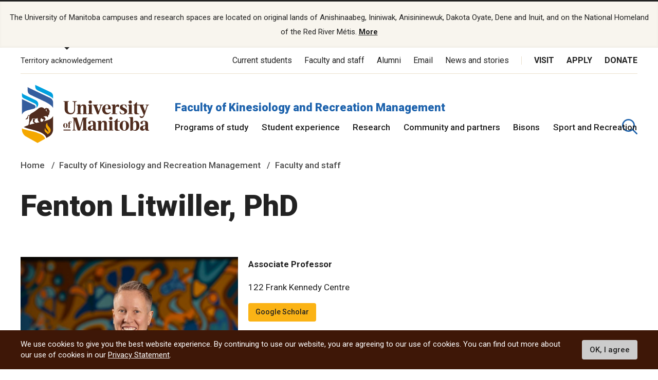

--- FILE ---
content_type: text/html; charset=UTF-8
request_url: https://umanitoba.ca/kinesiology-recreation-management/faculty-staff/fenton-litwiller-phd
body_size: 22318
content:
<!DOCTYPE html>
<html lang="en" dir="ltr" prefix="content: http://purl.org/rss/1.0/modules/content/  dc: http://purl.org/dc/terms/  foaf: http://xmlns.com/foaf/0.1/  og: http://ogp.me/ns#  rdfs: http://www.w3.org/2000/01/rdf-schema#  schema: http://schema.org/  sioc: http://rdfs.org/sioc/ns#  sioct: http://rdfs.org/sioc/types#  skos: http://www.w3.org/2004/02/skos/core#  xsd: http://www.w3.org/2001/XMLSchema# ">
<head>
<APM_DO_NOT_TOUCH>

<script type="text/javascript">
(function(){
window.ywvx=!!window.ywvx;try{(function(){(function(){var O=-1,O={SS:++O,Lz:"false"[O],S:++O,sj:"false"[O],zS:++O,JjS:"[object Object]"[O],Ll:(O[O]+"")[O],SJ:++O,ll:"true"[O],jS:++O,S_:++O,oz:"[object Object]"[O],o:++O,L_:++O,OI_:++O,oI_:++O};try{O.Zj=(O.Zj=O+"")[O.S_]+(O.ZI=O.Zj[O.S])+(O.lz=(O.zI+"")[O.S])+(!O+"")[O.SJ]+(O.sI=O.Zj[O.o])+(O.zI="true"[O.S])+(O.Ol="true"[O.zS])+O.Zj[O.S_]+O.sI+O.ZI+O.zI,O.lz=O.zI+"true"[O.SJ]+O.sI+O.Ol+O.zI+O.lz,O.zI=O.SS[O.Zj][O.Zj],O.zI(O.zI(O.lz+'"\\'+O.S+O.S_+O.S+O.Lz+"\\"+O.jS+O.SS+"("+O.sI+"\\"+O.S+O.L_+
O.S+"\\"+O.S+O.o+O.SS+O.ll+O.ZI+O.Lz+"\\"+O.jS+O.SS+"\\"+O.S+O.o+O.L_+"\\"+O.S+O.S_+O.S+"\\"+O.S+O.S_+O.o+O.Ll+O.ZI+"\\"+O.S+O.o+O.L_+"['\\"+O.S+O.o+O.SS+O.sj+"\\"+O.S+O.L_+O.S+"false"[O.zS]+O.ZI+O.sj+O.Ll+"']\\"+O.jS+O.SS+"===\\"+O.jS+O.SS+"'\\"+O.S+O.o+O.SJ+O.sI+"\\"+O.S+O.o+O.zS+"\\"+O.S+O.S_+O.S+"\\"+O.S+O.S_+O.o+"\\"+O.S+O.jS+O.L_+"')\\"+O.jS+O.SS+"{\\"+O.S+O.zS+"\\"+O.S+O.S+"\\"+O.S+O.o+O.o+O.sj+"\\"+O.S+O.o+O.zS+"\\"+O.jS+O.SS+O.ll+O.Ll+"\\"+O.S+O.o+O.o+O.oz+"\\"+O.S+O.L_+O.S+O.Ol+"\\"+O.S+
O.S_+O.zS+"\\"+O.S+O.S_+O.SJ+"\\"+O.S+O.o+O.SS+"\\"+O.jS+O.SS+"=\\"+O.jS+O.SS+"\\"+O.S+O.o+O.L_+"\\"+O.S+O.S_+O.S+"\\"+O.S+O.S_+O.o+O.Ll+O.ZI+"\\"+O.S+O.o+O.L_+"['\\"+O.S+O.o+O.SS+O.sj+"\\"+O.S+O.L_+O.S+"false"[O.zS]+O.ZI+O.sj+O.Ll+"'].\\"+O.S+O.o+O.zS+O.ll+"\\"+O.S+O.o+O.SS+"false"[O.zS]+O.sj+O.oz+O.ll+"(/.{"+O.S+","+O.jS+"}/\\"+O.S+O.jS+O.L_+",\\"+O.jS+O.SS+O.Lz+O.Ol+"\\"+O.S+O.S_+O.o+O.oz+O.sI+"\\"+O.S+O.S_+O.S+O.ZI+"\\"+O.S+O.S_+O.o+"\\"+O.jS+O.SS+"(\\"+O.S+O.L_+O.SS+")\\"+O.jS+O.SS+"{\\"+O.S+
O.zS+"\\"+O.S+O.S+"\\"+O.S+O.S+"\\"+O.S+O.S+"\\"+O.S+O.o+O.zS+O.ll+O.sI+O.Ol+"\\"+O.S+O.o+O.zS+"\\"+O.S+O.S_+O.o+"\\"+O.jS+O.SS+"(\\"+O.S+O.L_+O.SS+"\\"+O.jS+O.SS+"+\\"+O.jS+O.SS+"\\"+O.S+O.L_+O.SS+").\\"+O.S+O.o+O.SJ+O.Ol+O.JjS+"\\"+O.S+O.o+O.SJ+O.sI+"\\"+O.S+O.o+O.zS+"("+O.zS+",\\"+O.jS+O.SS+O.jS+")\\"+O.S+O.zS+"\\"+O.S+O.S+"\\"+O.S+O.S+"});\\"+O.S+O.zS+"}\\"+O.S+O.zS+'"')())()}catch(Z){O%=5}})();var zo=75;
try{var Zo,_o,Io=z(897)?0:1,lo=z(61)?1:0,oO=z(397)?0:1,ZO=z(201)?1:0,sO=z(610)?0:1,jO=z(621)?0:1,JO=z(987)?0:1;for(var lO=(z(652),0);lO<_o;++lO)Io+=z(506)?1:2,lo+=(z(657),2),oO+=(z(477),2),ZO+=(z(413),2),sO+=(z(227),2),jO+=(z(965),2),JO+=z(541)?1:3;Zo=Io+lo+oO+ZO+sO+jO+JO;window.ol===Zo&&(window.ol=++Zo)}catch(oz){window.ol=Zo}var Oz=!0;function s(O,Z){O+=Z;return O.toString(36)}
function sz(O){var Z=55;!O||document[_(Z,173,160,170,160,153,160,163,160,171,176,138,171,152,171,156)]&&document[_(Z,173,160,170,160,153,160,163,160,171,176,138,171,152,171,156)]!==s(68616527611,Z)||(Oz=!1);return Oz}function Sz(){}sz(window[Sz[s(1086779,zo)]]===Sz);sz(typeof ie9rgb4!==s(1242178186124,zo));sz(RegExp("\x3c")[s(1372130,zo)](function(){return"\x3c"})&!RegExp(s(42814,zo))[s(1372130,zo)](function(){return"'x3'+'d';"}));
var _z=window[_(zo,172,191,191,172,174,179,144,193,176,185,191)]||RegExp(_(zo,184,186,173,180,199,172,185,175,189,186,180,175),s(-57,zo))[s(1372130,zo)](window["\x6e\x61vi\x67a\x74\x6f\x72"]["\x75\x73e\x72A\x67\x65\x6et"]),jz=+new Date+(z(684)?899024:6E5),Jz,oZ,zZ,ZZ=window[_(zo,190,176,191,159,180,184,176,186,192,191)],sZ=_z?z(852)?28326:3E4:z(81)?6E3:6281;
document[I(zo,172,175,175,144,193,176,185,191,151,180,190,191,176,185,176,189)]&&document[_(zo,172,175,175,144,193,176,185,191,151,180,190,191,176,185,176,189)](I(zo,193,180,190,180,173,180,183,180,191,196,174,179,172,185,178,176),function(O){var Z=3;document[I(Z,121,108,118,108,101,108,111,108,119,124,86,119,100,119,104)]&&(document[I(Z,121,108,118,108,101,108,111,108,119,124,86,119,100,119,104)]===I(Z,107,108,103,103,104,113)&&O[I(Z,108,118,87,117,120,118,119,104,103)]?zZ=!0:document[I(Z,121,108,
118,108,101,108,111,108,119,124,86,119,100,119,104)]===s(68616527663,Z)&&(Jz=+new Date,zZ=!1,SZ()))});function SZ(){if(!document[I(86,199,203,187,200,207,169,187,194,187,185,202,197,200)])return!0;var O=+new Date;if(O>jz&&(z(401)?821074:6E5)>O-Jz)return sz(!1);var Z=sz(oZ&&!zZ&&Jz+sZ<O);Jz=O;oZ||(oZ=!0,ZZ(function(){oZ=!1},z(291)?1:0));return Z}SZ();var _Z=[z(88)?17795081:15758569,z(665)?2147483647:27611931586,z(853)?1651906656:1558153217];
function IZ(O){var Z=20;O=typeof O===s(1743045656,Z)?O:O[_(Z,136,131,103,136,134,125,130,123)](z(691)?31:36);var S=window[O];if(!S||!S[I(Z,136,131,103,136,134,125,130,123)])return;var J=""+S;window[O]=function(O,Z){oZ=!1;return S(O,Z)};window[O][_(Z,136,131,103,136,134,125,130,123)]=function(){return J}}for(var jZ=(z(937),0);jZ<_Z[s(1294399130,zo)];++jZ)IZ(_Z[jZ]);sz(!1!==window[I(zo,196,194,193,195)]);window.OJ=window.OJ||{};window.OJ.jZ="080797b020194000c215b54d1812d9398569191164ae4678b778b13e7aaae0f4e1bfa14c6fcd99b3f4d74c01e7e591b86eea6d5846983cb1ab3023df41b042dc7c846445ff9b3931";
function _(O){var Z=arguments.length,S=[],J=1;while(J<Z)S[J-1]=arguments[J++]-O;return String.fromCharCode.apply(String,S)}function JZ(O){var Z=+new Date,S;!document[_(97,210,214,198,211,218,180,198,205,198,196,213,208,211,162,205,205)]||Z>jz&&(z(58)?6E5:896881)>Z-Jz?S=sz(!1):(S=sz(oZ&&!zZ&&Jz+sZ<Z),Jz=Z,oZ||(oZ=!0,ZZ(function(){oZ=!1},z(160)?1:0)));return!(arguments[O]^S)}
function I(O){var Z=arguments.length,S=[];for(var J=1;J<Z;++J)S.push(arguments[J]-O);return String.fromCharCode.apply(String,S)}function z(O){return 350>O}(function(O){O||setTimeout(function(){var O=setTimeout(function(){},250);for(var S=0;S<=O;++S)clearTimeout(S)},500)})(!0);})();}catch(x){}finally{ie9rgb4=void(0);};function ie9rgb4(a,b){return a>>b>>0};

})();

</script>
</APM_DO_NOT_TOUCH>

<script type="text/javascript" src="/TSPD/084a24081cab20007dcc8d8816c0ccd04053e1f6a3f1fce706fe91ce5a448e9d570eb85ee7aee64d?type=9"></script>

  <meta charset="utf-8" />
<noscript><style>form.antibot * :not(.antibot-message) { display: none !important; }</style>
</noscript><script async src="https://www.googletagmanager.com/gtag/js?id=UA-144607258-1"></script>
<script>window.dataLayer = window.dataLayer || [];function gtag(){dataLayer.push(arguments)};gtag("js", new Date());gtag("set", "developer_id.dMDhkMT", true);gtag("config", "UA-144607258-1", {"groups":"default","page_placeholder":"PLACEHOLDER_page_path"});</script>
<link rel="canonical" href="http://umanitoba.ca/kinesiology-recreation-management/faculty-staff/fenton-litwiller-phd" />
<meta property="og:site_name" content="Faculty of Kinesiology and Recreation Management | University of Manitoba" />
<meta property="og:url" content="http://umanitoba.ca/kinesiology-recreation-management/faculty-staff/fenton-litwiller-phd" />
<meta property="og:title" content="Faculty of Kinesiology and Recreation Management | University of Manitoba - Fenton Litwiller, PhD" />
<meta property="og:image:url" content="http://umanitoba.ca/themes/custom/umanitoba/images/open-graph-meta-1200-630.jpg" />
<meta name="twitter:card" content="summary_large_image" />
<meta name="twitter:site" content="@umanitoba" />
<meta name="twitter:title" content="Faculty of Kinesiology and Recreation Management | University of Manitoba - Fenton Litwiller, PhD" />
<meta name="twitter:url" content="http://umanitoba.ca/kinesiology-recreation-management/faculty-staff/fenton-litwiller-phd" />
<meta name="twitter:image" content="http://umanitoba.ca/themes/custom/umanitoba/images/open-graph-meta-1200-630.jpg" />
<meta name="Generator" content="Drupal 10 (https://www.drupal.org)" />
<meta name="MobileOptimized" content="width" />
<meta name="HandheldFriendly" content="true" />
<meta name="viewport" content="width=device-width, initial-scale=1.0" />
<style>div#sliding-popup, div#sliding-popup .eu-cookie-withdraw-banner, .eu-cookie-withdraw-tab {background: #0779bf} div#sliding-popup.eu-cookie-withdraw-wrapper { background: transparent; } #sliding-popup h1, #sliding-popup h2, #sliding-popup h3, #sliding-popup p, #sliding-popup label, #sliding-popup div, .eu-cookie-compliance-more-button, .eu-cookie-compliance-secondary-button, .eu-cookie-withdraw-tab { color: #ffffff;} .eu-cookie-withdraw-tab { border-color: #ffffff;}</style>
<link rel="icon" href="/kinesiology-recreation-management/themes/custom/umanitoba/favicon.ico" type="image/vnd.microsoft.icon" />

  <title>Fenton Litwiller, PhD | Faculty of Kinesiology and Recreation Management | University of Manitoba</title>
  <link rel="stylesheet" media="all" href="/kinesiology-recreation-management/sites/kinesiology-recreation-management/files/css/css_qccFZ1z62Rdla6iaiLqTBai5Fy2D6zb6hgcVIn3u8CY.css?delta=0&amp;language=en&amp;theme=umanitoba_department&amp;include=eJxtjTEOwyAQBD9EzJOsBS4GhQPEcoV_b0suIkWpdmaajRXk6QMoLj6sQuIQOrE99v4pco-OWtCi-H9xT_KG1eUGJo6JkenTtIG6fctmbViohVmS48kl-tyaopXVA37V9EXBjPkCFn5Aug" />
<link rel="stylesheet" media="all" href="/kinesiology-recreation-management/sites/kinesiology-recreation-management/files/css/css_cXsNBhE5dLhUnqEsL7ZFq8G-NFSVKki7G1dM9JLI2YE.css?delta=1&amp;language=en&amp;theme=umanitoba_department&amp;include=eJxtjTEOwyAQBD9EzJOsBS4GhQPEcoV_b0suIkWpdmaajRXk6QMoLj6sQuIQOrE99v4pco-OWtCi-H9xT_KG1eUGJo6JkenTtIG6fctmbViohVmS48kl-tyaopXVA37V9EXBjPkCFn5Aug" />

  <script src="/kinesiology-recreation-management/sites/kinesiology-recreation-management/files/js/js_525AEoWIToPDLthnA9YJBIeC11BB1-4AJU-QFM5zpw4.js?scope=header&amp;delta=0&amp;language=en&amp;theme=umanitoba_department&amp;include=eJxtyEEKxCAQRNELGTxSKE2hzagtrQZy-8xShll9_rswUfDQfGDGLWrDcZ1R9SP8pvYiaJH-H7qkmgpPNJRnShz-F9yqaDI1wAcMbpuJi7ZBR2NJpqtvuOoxCIv5BftDQjQ"></script>

  <link rel="apple-touch-icon" sizes="180x180" href="/themes/custom/umanitoba/apple-touch-icon.png">
  <link rel="icon" type="image/png" sizes="32x32" href="/themes/custom/umanitoba/favicon-32x32.png">
  <link rel="icon" type="image/png" sizes="16x16" href="/themes/custom/umanitoba/favicon-16x16.png">
  <link rel="manifest" href="/themes/custom/umanitoba/site.webmanifest">
  <link rel="mask-icon" href="/themes/custom/umanitoba/safari-pinned-tab.svg" color="#5bbad5">
  <meta name="msapplication-TileColor" content="#da532c">
  <meta name="theme-color" content="#ffffff">

<!-- Umanitoba theme header code -->
  
<!-- End Umanitoba theme header code -->

  <!-- Google Tag Manager 2023 -->
    <script>(function(w,d,s,l,i){w[l]=w[l]||[];w[l].push(
    {'gtm.start': new Date().getTime(),event:'gtm.js'}
    );var f=d.getElementsByTagName(s)[0],
    j=d.createElement(s),dl=l!='dataLayer'?'&l='+l:'';j.async=true;j.src=
    'https://www.googletagmanager.com/gtm.js?id='+i+dl;f.parentNode.insertBefore(j,f);
    })(window,document,'script','dataLayer','GTM-PLP5P46');</script>
  <!-- End Google Tag Manager -->
</head>

<body class="path-node page-node-type-page">

<!-- Google Tag Manager (noscript) 2023 -->
    <noscript><iframe src="https://www.googletagmanager.com/ns.html?id=GTM-PLP5P46"
    height="0" width="0" style="display:none;visibility:hidden" title="Google Tag Manager"></iframe></noscript>
<!-- End Google Tag Manager (noscript) -->

  <div class="skip-links">
    <a href="#main-content" class="skip-links__link u-link-decoration">
      Skip to main content
    </a>
  </div>

  <div class="dialog-off-canvas-main-canvas l-canvas" data-off-canvas-main-canvas>
    
<header role="banner" class="site-header site-header--faculty">
              <div class="territory-acknowledgement js-territory-acknowledgement">
    <div class="territory-acknowledgement__inner">
      <p class="territory-acknowledgement__message">
        The University of Manitoba campuses and research spaces are located on original lands of Anishinaabeg, Ininiwak, Anisininewuk, Dakota Oyate, Dene and Inuit, and on the National Homeland of the Red River Métis. <a href="/indigenous/traditional-territories-acknowledgements" tabindex="-1"><strong>More</strong></a>
      </p>
    </div>
  </div>

  <div class="l-container">

    <section class="site-header__top">

      <button class="territory-button js-toggle-territory-acknowledgement">Territory acknowledgement</button>

      <div class="site-header__top-navs">
                <nav role="navigation" aria-labelledby="block-functional-menu" id="block-functional" data-block-plugin-id="system_menu_block:functional-menu" class="block block-menu navigation menu--functional">

          <h2 class="visually-hidden" id="block-functional-menu">Functional Menu</h2>
          <ul class="menu">
            <li class="menu-item">
              <a href="/current-students" class="">Current students</a>
            </li>
            <li class="menu-item">
              <a href="/faculty-and-staff" class="">Faculty and staff</a>
            </li>
            <li class="menu-item">
              <a href="/community/alumni" class="">Alumni</a>
            </li>
            <li class="menu-item">
              <a href="/email">Email</a>
            </li>
            <li class="menu-item">
              <a href="https://umtoday.ca/">News and stories</a>
            </li>
          </ul>
        </nav>

                <nav role="navigation" aria-labelledby="block-global-cta-menu" id="block-global-cta" data-block-plugin-id="system_menu_block:global-cta-menu" class="block block-menu navigation menu--global-cta">

          <h2 class="visually-hidden" id="block-global-cta-menu">Call To Action Menu</h2>
          <ul class="menu">
            <li class="menu-item">
              <a href="/visit" class="">Visit</a>
            </li>
            <li class="menu-item">
              <a href="/admissions/apply-um" class="">Apply</a>
            </li>
            <li class="menu-item">
              <a href="/community/giving" class="">Donate</a>
            </li>
          </ul>
        </nav>
      </div>

    </section>

    <section class="site-header__bottom">

                      <a href="/" class="site-header__faculty-logo">
          <img src="/themes/custom/umanitoba/images/logo.svg" alt="Home">
        </a>
        <div>
          <h2 class="site-header__faculty-title">
            <a href="/kinesiology-recreation-management/" class="site-header__faculty-link">Faculty of Kinesiology and Recreation Management</a>
          </h2>
          <nav role="navigation" aria-labelledby="block-main-menu" id="block-main"
            data-block-plugin-id="system_menu_block:main-menu"
            class="block block-menu navigation menu--main js-more-menu">
            <h2 class="visually-hidden" id="block-main-menu">Main Menu</h2>
            <ul class="menu">
                            <li class="menu-item">
                <a href="/kinesiology-recreation-management/programs-study"
                  class="">Programs of study</a>
              </li>
                            <li class="menu-item">
                <a href="/kinesiology-recreation-management/student-experience"
                  class="">Student experience</a>
              </li>
                            <li class="menu-item">
                <a href="/kinesiology-recreation-management/research"
                  class="">Research</a>
              </li>
                            <li class="menu-item">
                <a href="/kinesiology-recreation-management/community-partners"
                  class="">Community and partners</a>
              </li>
                            <li class="menu-item">
                <a href="https://www.gobisons.ca/"
                  class="">Bisons</a>
              </li>
                            <li class="menu-item">
                <a href="https://umanitoba.ca/community/sport-recreation"
                  class="">Sport and Recreation</a>
              </li>
                          </ul>
          </nav>
        </div>
      
                      <button aria-label="search pull-down" class="site-header__faculty-search js-toggle-search">
          <svg class="icon-search site-header__search-icon">
  <use xmlns:xlink="http://www.w3.org/1999/xlink" xlink:href="/themes/custom/umanitoba/images/svg-sprite.svg#icon-search"></use>
</svg>
          <svg class="icon-close-thin site-header__search-close">
  <use xmlns:xlink="http://www.w3.org/1999/xlink" xlink:href="/themes/custom/umanitoba/images/svg-sprite.svg#icon-close-thin"></use>
</svg>
        </button>
      
      <button id="header-button-menu" aria-label="menu" class="site-header__hamburger js-hamburger">
        <svg class="icon-hamburger site-header__hamburger-icon">
  <use xmlns:xlink="http://www.w3.org/1999/xlink" xlink:href="/themes/custom/umanitoba/images/svg-sprite.svg#icon-hamburger"></use>
</svg>
        <svg class="icon-close-thin site-header__hamburger-close">
  <use xmlns:xlink="http://www.w3.org/1999/xlink" xlink:href="/themes/custom/umanitoba/images/svg-sprite.svg#icon-close-thin"></use>
</svg>
      </button>

    </section>
  </div>

  <div class="search-form__header-wrapper js-search-wrapper">
    <div class="l-container">
      
<!-- IST added code starts from here -->
<!-- Overwrite Fishtank provided CSS styles for Asper Site -->



<!-- IST added code ends from here -->

<!-- Coveo Scripts -->
<script type="module" src="https://static.cloud.coveo.com/atomic/v2.58.1/atomic.esm.js"></script>

<script type="module">
  import {
  buildSort,
  buildResultList,
  buildSearchStatus,
  buildExecuteTrigger,
  buildQuerySummary,
  buildBreadcrumbManager,
  loadFacetSetActions,
  loadSearchActions,
  loadSearchAnalyticsActions,
} from "https://static.cloud.coveo.com/atomic/v2/headless/headless.esm.js";

// Sets up object with parent selectors and children contained in the shadow DOM. Used to check all elements exist before hiding the sort values not needed.
let selectors = [
  {
    parentSelector: "#main-tab",
    shadowSelector: "a",
  },
  {
    parentSelector: "#sort-dropdown",
    shadowSelector: "select",
  },
];
// Checks all sort selectors are present in the DOM
const checkSelector = (selectorSet) => {
  if (!document.querySelector(selectorSet.parentSelector)) {
    return false;
  }

  if (!selectorSet.shadowSelector) {
    return true;
  }

  if (
    !document
      .querySelector(selectorSet.parentSelector)
      .shadowRoot) {
    return false;
  }

  if (
    !document
      .querySelector(selectorSet.parentSelector)
      .shadowRoot.querySelector(selectorSet.shadowSelector)
  ) {
    return false;
  }

  return true;
};

// function to wait until all specified selectors are present
function waitForElementToExist() {
  return new Promise((resolve) => {
    let allPresent = selectors.every(checkSelector);

    if (allPresent) {
      return resolve();
    }

    const observer = new MutationObserver(() => {
      if (selectors.every(checkSelector)) {
        // focus the search box if the page has no search results
        if (window.location.href.indexOf("#q=") == -1){
          document.querySelector('atomic-search-box').shadowRoot.querySelector('[part="input"]').focus();
        }
        
        resolve();
        observer.disconnect();
      }
    });

    const atomicSearchBody = document.querySelector(
      "atomic-search-interface"
    );
    observer.observe(atomicSearchBody, {
      subtree: true,
      childList: true,
    });
  });
}

// Main Coveo function executed asyncronously
(async () => {
  // Get the initial URL, if the URL is not pointing to the default tab,
  // this URL will be used to redirecting to the none default tabs.
  // URL without tab query argument will be default to the default tab, so
  // instead of testing if the initial URL is pointing to the default tab,
  // test if the initial URL is pointing to the none default tab. 

  const initialURL = window.location.href;
  const isProgramTab = initialURL.includes("tab=Programs%20of%20study");
  const isNewsTab = initialURL.includes("tab=News%20and%20stories");

  await customElements.whenDefined("atomic-search-interface");
  const searchInterface = document.querySelector("#search");

  // Function to boost results based on last visited page. Will boost faculty results if referring page included that faculty title in its URL path
  const referencePathToBoost = boostReference();

  // Initialize Coveo search with all required configs
  await searchInterface.initialize({
    accessToken: "xx5d4e8cba-1223-4e0c-94d9-4da284f2854d",
    organizationId: "universityofmanitobatheproductionh9e649i0",
    organizationEndpoints: await searchInterface.getOrganizationEndpoints(
      "universityofmanitobatheproductionh9e649i0"
    ),

    preprocessRequest: (request, clientOrigin) => {
      if (clientOrigin !== "searchApiFetch") {
        return request;
      }

      let body = JSON.parse(request.body);
      // Result boosting based on page search was made on.
      // checks if these is a path to boost and adds it to the advanced query
      if (referencePathToBoost) {
        let aqExpression = `$qre(expression: '@uri="${referencePathToBoost}"', modifier: '100')`;
        body.aq = body.aq ? body.aq + aqExpression : aqExpression;
      }

      request.body = JSON.stringify(body);

      return request;
    },
  });

  // Waits for tabs to exisit before showing/hiding facets based on tab selected

  waitForElementToExist().then(() => {
    let activeTab = getActiveTabOnLoad();

    // During the initialization of Coveo Search, the tab will default to 'All UManitoba' (default) tab,
    // If the initial URL is not pointing to the default tab, redirect to the correct tab after Coveo is initilized.
    if(isProgramTab || isNewsTab){
      if (isProgramTab) {
        activeTab = "programs-tab";
      }else{
        activeTab = "news-tab";
      }
      window.location.assign(initialURL);
    }
    
    sortDisplay(activeTab);

  });

  const engine = searchInterface.engine;
  const querySummaryController = buildQuerySummary(engine);

  // Function to hide search results until a query is submitted
  const toggleResultDisplay = (show) => {
    const searchResults = document.getElementById("facetResultContainer");
    const iaMenu = document.getElementById("defaultIaMenu");
    const pagerButtons = document.querySelector(
      'atomic-layout-section[section="pagination"]'
    );

    if (show) {
      if (searchResults !== null) {
        searchResults.classList.remove("hidden");
      }
      if (iaMenu !== null) {
        iaMenu.classList.add("hidden");
      }
      if (pagerButtons !== null) {
        pagerButtons.classList.remove("hidden");
      }
    } else {
      if (searchResults !== null) {
        searchResults.classList.add("hidden");
      }
      if (iaMenu !== null) {
        iaMenu.classList.remove("hidden");
      }
      if (pagerButtons !== null) {
        pagerButtons.classList.add("hidden");
      }
    }
  };

  // Checks if a query was made. Shows results when a query is submitted, hides results and shows the sitemap if query is empty.
  querySummaryController.subscribe(() => {
    let state = querySummaryController.state;
    toggleResultDisplay(state.hasQuery);
  });

  const breadcrumbManager = buildBreadcrumbManager(engine);
  const manager = breadcrumbManager;

  const changeTabFunction = (event) => {
  manager.deselectAll();
  };
  document.querySelectorAll("custom-tab").forEach(tab => {
    tab.addEventListener("click", changeTabFunction);
  });

  // Simply changes the name of the sources to desired strings
  searchInterface.i18n.addResourceBundle("en", "caption-source", {
    ["umanitoba-www"]: "umanitoba.ca",
    ["umtoday"]: "UM Today",
  });

  searchInterface.executeFirstSearch();
})();
  // Set automic standalone search box's redirect-url property
let redirectUrl = window.location.origin + "/search";
let atomicSearchBox = document.getElementById('atomic-search-box');

if (atomicSearchBox != null){
    atomicSearchBox.setAttribute("redirection-url", redirectUrl)
}</script> 

<h2 class="search-header">What are you looking for?</h2>

<!-- Atomic-search-interface holds all atomic content and components -->
<atomic-search-interface
id="search"
fields-to-include='[
    "um__publish_date",
    "um__faculty",
    "um__news_facet",
    "um__image",
    "clickableuri",
    "um__pos_faculty_college_school",
    "um__pos_degree_type"
    ]'
>
    <atomic-search-layout>
        <!-- Main search box -->
        <atomic-layout-section section="search" id="standalone-search-box">
            <atomic-search-box textarea="false" id="atomic-search-box">
                <!-- Atomic components under the shadow root can be overridden by defining them here -->
                <atomic-search-box-query-suggestions max-with-query="8" max-without-query="0"/>
            </atomic-search-box>
        </atomic-layout-section>
        <div class="search-menu__container" id="defaultIaMenu">
    <ul class="search-menu menu menu-level-0 ">
    <li class="menu-item menu-item--expanded">
        <h3><a href="/admissions">Admissions</a></h3>
        
        <div
        class="menu_link_content menu-link-contentmain view-mode-default menu-dropdown menu-dropdown-0 menu-type-default"
        >
            <ul class="link-list">
                <li>
                    <a href="/explore">Explore undergraduate studies</a>
                <div
                    class="menu_link_content menu-link-contentmain view-mode-default menu-dropdown menu-dropdown-1 menu-type-default"
                ></div>
                </li>

            <li class="menu-item menu-item--collapsed">
                <a href="/explore/undergraduate-admissions">
                    Undergraduate admissions
                </a
                >
                <div
                    class="menu_link_content menu-link-contentmain view-mode-default menu-dropdown menu-dropdown-1 menu-type-default"
                ></div>
            </li>

            <li class="menu-item menu-item--collapsed">
                <a href="/graduate-student-admissions">
                    Graduate admissions
                </a
                >
                <div
                    class="menu_link_content menu-link-contentmain view-mode-default menu-dropdown menu-dropdown-1 menu-type-default"
                ></div>
            </li>

                <li>
                    <a href="/extended-education">Extended Education</a>
                    <div
                        class="menu_link_content menu-link-contentmain view-mode-default menu-dropdown menu-dropdown-1 menu-type-default"
                    ></div>
                </li>

                <li>
                    <a href="/admissions/indigenous-student-admissions">Indigenous student admissions</a>
                    <div
                        class="menu_link_content menu-link-contentmain view-mode-default menu-dropdown menu-dropdown-1 menu-type-default"
                    ></div>
                </li>

                <li>
                    <a href="/admissions/international-student-admissions">International student admissions</a>
                    <div
                        class="menu_link_content menu-link-contentmain view-mode-default menu-dropdown menu-dropdown-1 menu-type-default"
                    ></div>
                </li>

                <li>
                    <a href="/financial-aid-and-awards">Financial Aid and Awards</a>
                    <div
                        class="menu_link_content menu-link-contentmain view-mode-default menu-dropdown menu-dropdown-1 menu-type-default"
                    ></div>
                </li>

                <li>
                    <a href="/admissions/apply-um">Apply to UM</a>
                    <div
                        class="menu_link_content menu-link-contentmain view-mode-default menu-dropdown menu-dropdown-1 menu-type-default"
                    ></div>
                </li>
            </ul>
        </div>
    </li>

    <li class="menu-item menu-item--expanded">
        <h3>
            <a href="/academics">Academics</a>
        </h3>
         
        <div
        class="menu_link_content menu-link-contentmain view-mode-default menu-dropdown menu-dropdown-0 menu-type-default"
        >
            <ul class="link-list">
                <li class="menu-item menu-item--collapsed">
                    <a href="/academics/experiential-learning">Experiential Learning</a>
                    <div
                        class="menu_link_content menu-link-contentmain view-mode-default menu-dropdown menu-dropdown-1 menu-type-default"
                    ></div>
                </li>

                <li>
                    <a href="/academics#our-faculties-colleges-and-schools">
                        Faculties, colleges and schools
                    </a>
                    <div
                        class="menu_link_content menu-link-contentmain view-mode-default menu-dropdown menu-dropdown-1 menu-type-default"
                    ></div>
                </li>

                <li>
                    <a href="/registrar/academic-calendar">Academic Calendar</a>
                    <div
                        class="menu_link_content menu-link-contentmain view-mode-default menu-dropdown menu-dropdown-1 menu-type-default"
                    ></div>
                </li>

                <li>
                    <a href="/registrar">Registrar's Office</a>
                    <div
                        class="menu_link_content menu-link-contentmain view-mode-default menu-dropdown menu-dropdown-1 menu-type-default"
                    ></div>
                </li>

                <li>
                    <a href="/libraries/">Libraries</a>
                    <div
                        class="menu_link_content menu-link-contentmain view-mode-default menu-dropdown menu-dropdown-1 menu-type-default"
                    ></div>
                </li>

                <li>
                    <a href="/explore/programs-of-study/undergraduate">
                        Undergraduate programs
                    </a>
                    <div
                        class="menu_link_content menu-link-contentmain view-mode-default menu-dropdown menu-dropdown-1 menu-type-default"
                    ></div>
                </li>

                <li>
                    <a href="/explore/programs-of-study/graduate/">Graduate programs</a>
                    <div
                        class="menu_link_content menu-link-contentmain view-mode-default menu-dropdown menu-dropdown-1 menu-type-default"
                    ></div>
                </li>

                <li>
                    <a href="/extended-education/programs-and-courses/" class="external-link">
                        Extended Education programs
                    </a>
                    <div
                        class="menu_link_content menu-link-contentmain view-mode-default menu-dropdown menu-dropdown-1 menu-type-default"
                    ></div>
                </li>
            </ul>
        </div>
    </li>

    <li>
        <h3>
            <a href="/research">Research</a>
        </h3>
        <div
        class="menu_link_content menu-link-contentmain view-mode-default menu-dropdown menu-dropdown-0 menu-type-default"
        >
            <ul class="link-list">
                <li>
                    <a href="/research/opportunities-support">
                        Opportunities and support
                    </a>
                    <div
                        class="menu_link_content menu-link-contentmain view-mode-default menu-dropdown menu-dropdown-1 menu-type-default"
                    ></div>
                </li>

                <li>
                    <a href="/research/research-chairs">
                        Research Chairs
                    </a>
                    <div
                        class="menu_link_content menu-link-contentmain view-mode-default menu-dropdown menu-dropdown-1 menu-type-default"
                    ></div>
                </li>

                <li>
                    <a href="/research/centres-institutes">
                        Centres and institutes
                    </a>
                    <div
                        class="menu_link_content menu-link-contentmain view-mode-default menu-dropdown menu-dropdown-1 menu-type-default"
                    ></div>
                </li>

                <li class="menu-item menu-item--collapsed">
                    <a href="/partnerships-and-innovation">
                        Partnerships and Innovation
                    </a>
                    <div
                        class="menu_link_content menu-link-contentmain view-mode-default menu-dropdown menu-dropdown-1 menu-type-default"
                    ></div>
                </li>

                <li>
                    <a href="/research/awards-recognition">
                        Awards and recognition
                    </a>
                    <div
                        class="menu_link_content menu-link-contentmain view-mode-default menu-dropdown menu-dropdown-1 menu-type-default"
                    ></div>
                </li>

                <li>
                    <a href="/international">
                        International Centre
                    </a>
                    <div
                        class="menu_link_content menu-link-contentmain view-mode-default menu-dropdown menu-dropdown-1 menu-type-default"
                    ></div>
                </li>

                <li>
                    <a href="/research/researchlife">
                        ResearchLIFE
                    </a>
                    <div
                        class="menu_link_content menu-link-contentmain view-mode-default menu-dropdown menu-dropdown-1 menu-type-default"
                    ></div>
                </li>
            </ul>
        </div>
    </li>

    <li>
        <h3>
            <a href="/student-supports">Student supports</a>
        </h3>
        <div
        class="menu_link_content menu-link-contentmain view-mode-default menu-dropdown menu-dropdown-0 menu-type-default"
        >
            <ul class="link-list">
                <li>
                    <a href="/student-supports/academic-supports">
                        Academic supports
                    </a>
                    <div
                        class="menu_link_content menu-link-contentmain view-mode-default menu-dropdown menu-dropdown-1 menu-type-default"
                    ></div>
                </li>

                <li>
                    <a href="/career-services/">
                        Career Services
                    </a>
                    <div
                        class="menu_link_content menu-link-contentmain view-mode-default menu-dropdown menu-dropdown-1 menu-type-default"
                    ></div>
                </li>

                <li class="menu-item menu-item--collapsed">
                    <a href="/student-supports/get-involved">
                        Get involved
                    </a>
                    <div
                        class="menu_link_content menu-link-contentmain view-mode-default menu-dropdown menu-dropdown-1 menu-type-default"
                    ></div>
                </li>

                <li class="menu-item menu-item--collapsed">
                    <a href="/student-supports/student-health-and-wellness">
                        Student health and wellness
                    </a>
                    <div
                        class="menu_link_content menu-link-contentmain view-mode-default menu-dropdown menu-dropdown-1 menu-type-default"
                    ></div>
                </li>

                <li class="menu-item menu-item--collapsed">
                    <a href="/student-supports/military-support-office">
                        Military Support Office
                    </a>
                    <div
                        class="menu_link_content menu-link-contentmain view-mode-default menu-dropdown menu-dropdown-1 menu-type-default"
                    ></div>
                </li>

                <li class="menu-item menu-item--collapsed">
                    <a href="/student-supports/respectful-conduct">
                        Respectful conduct
                    </a>
                    <div
                        class="menu_link_content menu-link-contentmain view-mode-default menu-dropdown menu-dropdown-1 menu-type-default"
                    ></div>
                </li>

                <li>
                    <a href="/student-supports/student-services-bannatyne-campus">
                        Student services at Bannatyne campus
                    </a>
                    <div
                        class="menu_link_content menu-link-contentmain view-mode-default menu-dropdown menu-dropdown-1 menu-type-default"
                    ></div>
                </li>

                <li class="menu-item menu-item--collapsed">
                    <a href="/student-supports/accessibility">
                        Accessibility for students
                    </a>
                    <div
                        class="menu_link_content menu-link-contentmain view-mode-default menu-dropdown menu-dropdown-1 menu-type-default"
                    ></div>
                </li>
            </ul>
        </div>
    </li>

    <li class="menu-item menu-item--expanded">
        <h3>
            <a href="/community">Community</a>
        </h3>
        <div
        class="menu_link_content menu-link-contentmain view-mode-default menu-dropdown menu-dropdown-0 menu-type-default"
        >
            <ul class="link-list">
                <li>
                    <a href="/indigenous/">Indigenous community</a>
            <div
                class="menu_link_content menu-link-contentmain view-mode-default menu-dropdown menu-dropdown-1 menu-type-default"
            ></div>
                </li>

                <li class="menu-item menu-item--collapsed">
                    <a href="/community/alumni">Alumni</a>
            <div
                class="menu_link_content menu-link-contentmain view-mode-default menu-dropdown menu-dropdown-1 menu-type-default"
            ></div>
                </li>

                <li>
                    <a href="/community/arts-culture">Arts and Culture</a>
                    <div
                        class="menu_link_content menu-link-contentmain view-mode-default menu-dropdown menu-dropdown-1 menu-type-default"
                    ></div>
                </li>

                <li class="menu-item menu-item--collapsed">
                    <a href="/community/sport-recreation">
                        Sport and Recreation
                    </a>
                    <div
                        class="menu_link_content menu-link-contentmain view-mode-default menu-dropdown menu-dropdown-1 menu-type-default"
                    ></div>
                </li>

                <li class="menu-item menu-item--collapsed">
                    <a href="/giving/">Giving</a>
                    <div
                        class="menu_link_content menu-link-contentmain view-mode-default menu-dropdown menu-dropdown-1 menu-type-default"
                    ></div>
                </li>
            </ul>
        </div>
    </li>

    <li class="menu-item menu-item--expanded">
        <h3>
            <a href="/about-um">About UM</a>
        </h3>
        <div
        class="menu_link_content menu-link-contentmain view-mode-default menu-dropdown menu-dropdown-0 menu-type-default"
        >
            <ul class="link-list">
                <li>
                    <a href="/governance/">Governance</a>
                    <div
                        class="menu_link_content menu-link-contentmain view-mode-default menu-dropdown menu-dropdown-1 menu-type-default"
                    ></div>
                </li>

                <li>
                <a href="/strategic-plan/">Strategic Plan</a>
                <div
                    class="menu_link_content menu-link-contentmain view-mode-default menu-dropdown menu-dropdown-1 menu-type-default"
                ></div>
                </li>

                <li class="menu-item menu-item--collapsed">
                    <a href="/about-um/our-campuses">Our campuses</a>
                    <div
                        class="menu_link_content menu-link-contentmain view-mode-default menu-dropdown menu-dropdown-1 menu-type-default"
                    ></div>
                </li>

                <li>
                    <a href="/about-um/brand">The UM brand</a>
                    <div
                        class="menu_link_content menu-link-contentmain view-mode-default menu-dropdown menu-dropdown-1 menu-type-default"
                    ></div>
                </li>

                <li>
                    <a href="/about-um/facts-figures">Facts and figures</a>
                    <div
                        class="menu_link_content menu-link-contentmain view-mode-default menu-dropdown menu-dropdown-1 menu-type-default"
                    ></div>
                </li>
            </ul>
        </div>
    </li>
    </ul>
</div>    </atomic-search-layout>
</atomic-search-interface>
    </div>
  </div>

</header>

<div class="mobile-drawer">
  <div class="l-container">

    <h2 class="mobile-drawer__faculty-title">
              <a href="" class="mobile-drawer__faculty-link">Faculty of Kinesiology and Recreation Management</a>
          </h2>

                <nav role="navigation" aria-labelledby="block-main-menu" id="block-main--mobile" data-block-plugin-id="system_menu_block:main-menu" class="block block-menu navigation menu--main">
        <h2 class="visually-hidden" id="block-main-menu--mobile">Main Menu</h2>
        <ul class="menu">
                                              <li class="menu-item">
                <a href="/kinesiology-recreation-management/programs-study" class="">Programs of study</a>
              </li>
                          <li class="menu-item">
                <a href="/kinesiology-recreation-management/student-experience" class="">Student experience</a>
              </li>
                          <li class="menu-item">
                <a href="/kinesiology-recreation-management/research" class="">Research</a>
              </li>
                          <li class="menu-item">
                <a href="/kinesiology-recreation-management/community-partners" class="">Community and partners</a>
              </li>
                          <li class="menu-item">
                <a href="https://www.gobisons.ca/" class="">Bisons</a>
              </li>
                          <li class="menu-item">
                <a href="https://umanitoba.ca/community/sport-recreation" class="">Sport and Recreation</a>
              </li>
                              </ul>
      </nav>
      </div>
  
  <div class="l-container__content">

    <p class="mobile-territory-acknowledgement">
      The University of Manitoba campuses and research spaces are located on original lands of Anishinaabeg, Ininiwak, Anisininewuk, Dakota Oyate, Dene and Inuit, and on the National Homeland of the Red River Métis. <a href="/indigenous/traditional-territories-acknowledgements"><strong>More</strong></a>
    </p>

    <div class="collapsible-section">

      <h2 class="collapsible-section__title js-collapsible-section">University of Manitoba</h2>
      
      <div class="collapsible-section__content">
        
        <nav role="navigation" aria-labelledby="block-functional-menu" id="block-functional--mobile" data-block-plugin-id="system_menu_block:functional-menu" class="block block-menu navigation menu--functional">
          
          <h2 class="visually-hidden" id="block-functional-menu--mobile">Functional Menu</h2>
          <ul class="menu">
            <li class="menu-item">
              <a href="/current-students" class="">Current students</a>
            </li>
            <li class="menu-item">
              <a href="/faculty-and-staff" class="">Faculty and staff</a>
            </li>
            <li class="menu-item">
              <a href="/community/alumni" class="">Alumni</a>
            </li>
            <li class="menu-item">
              <a href="/email">Email</a>
            </li>
            <li class="menu-item">
              <a href="https://umtoday.ca/">News and stories</a>
            </li>
          </ul>
        </nav>

        <nav role="navigation" aria-labelledby="block-global-cta-menu" id="block-global-cta--mobile" data-block-plugin-id="system_menu_block:global-cta-menu" class="block block-menu navigation menu--global-cta">

          <h2 class="visually-hidden" id="block-global-cta-menu--mobile">Call To Action Menu</h2>
          <ul class="menu">
            <li class="menu-item">
              <a href="/visit" class="button button--small ">Visit</a>
            </li>
            <li class="menu-item">
              <a href="/admissions/apply-um" class="button button--small ">Apply</a>
            </li>
            <li class="menu-item">
              <a href="/community/giving" class="button button--small ">Donate</a>
            </li>
          </ul>
        </nav>
        
      </div>
    </div>

    <address class="mobile-drawer__address">
      <p class="mobile-drawer__address-text">
        <strong>University of Manitoba</strong><br/>
        Winnipeg, Manitoba Canada, R3T 2N2
      </p>
      <a class="button button--small" href="/about-um/our-campuses/getting-here">Maps and directions</a>
    </address>

    <nav class="telephone">
      <a class="u-link-decoration" href="tel:+1800-432-1960">1-800-432-1960 (North America)</a><br>
      <a class="u-link-decoration" href="tel:+1204-474-9341">Emergency: 204-474-9341</a><br>
      <a class="u-link-decoration" href="/security"><strong>Emergency Information</strong></a>
    </nav>

    <nav class="menu--footer">
      <ul class="menu">
        <li class="menu-item">
          <a href="/careers">Careers</a>
        </li>
        <li class="menu-item">
          <a href="/media-relations">Media</a>
        </li>
        <li class="menu-item">
          <a href="/search#tab=People">People search</a>
        </li>
        <li class="menu-item">
          <a href="https://research.ad.umanitoba.ca/mrt/pubapp/exp_search.php">Research experts</a>
        </li>
        <li class="menu-item">
          <a href="/access-and-privacy/privacy-statement">Privacy policy</a>
        </li>
        <li class="menu-item">
          <a href="/accessibility">Accessibility</a>
        </li>
        <li class="menu-item">
          <a href="/copyright/website-terms-use">Terms of use</a>
        </li>
        <li class="menu-item">
          <a href="/website-feedback">Website feedback</a>
        </li>
      </ul>
    </nav>

    <nav class="menu--social">
      <ul class="social-links" aria-label="University of Manitoba Social Media Accounts">
            <li class="social-links__item">
            <a href="https://x.com/umanitoba" aria-label="Follow us on X (Twitter) " class="social-links__link">
                <svg class="icon-x social-links__icon">
  <use xmlns:xlink="http://www.w3.org/1999/xlink" xlink:href="/themes/custom/umanitoba/images/svg-sprite.svg#icon-x"></use>
</svg>
            </a>
        </li>
      
            <li class="social-links__item">
        <a href="https://www.facebook.com/umanitoba" aria-label="Follow us on Facebook" class="social-links__link">
            <svg class="icon-facebook social-links__icon">
  <use xmlns:xlink="http://www.w3.org/1999/xlink" xlink:href="/themes/custom/umanitoba/images/svg-sprite.svg#icon-facebook"></use>
</svg>
        </a>
        </li>
    
            <li class="social-links__item">
            <a href="https://www.instagram.com/umanitoba/" aria-label="Follow us on Instagram" class="social-links__link">
                <svg class="icon-instagram social-links__icon">
  <use xmlns:xlink="http://www.w3.org/1999/xlink" xlink:href="/themes/custom/umanitoba/images/svg-sprite.svg#icon-instagram"></use>
</svg>
            </a>
        </li>
    
            <li class="social-links__item">
            <a href="https://www.tiktok.com/@umstudent" aria-label="Follow us on TikTok" class="social-links__link">
                <svg class="icon-tiktok social-links__icon">
  <use xmlns:xlink="http://www.w3.org/1999/xlink" xlink:href="/themes/custom/umanitoba/images/svg-sprite.svg#icon-tiktok"></use>
</svg>
            </a>
        </li>
    
            <li class="social-links__item">
            <a href="https://www.youtube.com/user/YouManitoba" aria-label="Follow us on YouTube" class="social-links__link">
                <svg class="icon-youtube social-links__icon">
  <use xmlns:xlink="http://www.w3.org/1999/xlink" xlink:href="/themes/custom/umanitoba/images/svg-sprite.svg#icon-youtube"></use>
</svg>
            </a>
        </li>
    
            <li class="social-links__item">
            <a href="https://www.linkedin.com/school/umanitoba/" aria-label="Follow us on LinkedIn" class="social-links__link">
                <svg class="icon-linkedin social-links__icon">
  <use xmlns:xlink="http://www.w3.org/1999/xlink" xlink:href="/themes/custom/umanitoba/images/svg-sprite.svg#icon-linkedin"></use>
</svg>
            </a>
        </li>
    
    
                        <li class="social-links__item">
                <a href="/social-media-directory">All social</a>
            </li>
            </ul>
    </nav>
  </div>
</div>


<div class="l-content-wrapper l-container">
  <div class="js-site-alert-container"></div>

  <div class="l-page-highlighted">
      <div class="region region-highlighted">
    <div data-drupal-messages-fallback class="hidden"></div>

  </div>

  </div>

  <div class="l-top">
    
  </div>

  <main role="main" class="l-main">
    <a id="main-content" tabindex="-1"></a>    <div class="button-bar button-bar--floating" id="buttonBar">
            <button aria-label="back to top" class="button button--small-rounded-circle button--brown-light button--fade-out"  id="backToTop" aria-label="Back to top">
    <span class="back-to-top__text">Back to top </span>
        <svg class="icon-up-arrow-white back-to-top--arrow">
  <use xmlns:xlink="http://www.w3.org/1999/xlink" xlink:href="/themes/custom/umanitoba/images/svg-sprite.svg#icon-up-arrow-white"></use>
</svg>

</button>    </div>
      <div class="region region-content">
    <div id="block-umanitoba-department-content" data-block-plugin-id="system_main_block" class="block block-system block-system-main-block">
  
    
      

<article about="/kinesiology-recreation-management/faculty-staff/fenton-litwiller-phd">
    

    <div class="js-hero-placement-desktop"></div>

          <h2 class="site-header__faculty-title__mobile">
        <a href="/kinesiology-recreation-management/" class="site-header__faculty-link">Faculty of Kinesiology and Recreation Management</a>
      </h2>
        
      <nav class="breadcrumb" role="navigation" aria-labelledby="system-breadcrumb">
    <h2 id="system-breadcrumb" class="visually-hidden">Breadcrumb</h2>
    <ol>
          <li>
                  <a href="/">Home</a>
              </li>
          <li>
                  <a href="/kinesiology-recreation-management/">Faculty of Kinesiology and Recreation Management</a>
              </li>
          <li>
                  <a href="/kinesiology-recreation-management/faculty-staff">Faculty and staff</a>
              </li>
        </ol>
  </nav>


    
      </div>

  <div class="l-content">
    <div class="content" >
      <div class="page-header">
        <div class="page-header__inner ">
          <div class="page-header__main">
            
            <h1  class="page-header__heading">
              <span class="field field--name-title field--type-string field--label-hidden">Fenton Litwiller, PhD</span>

            </h1>
                        

            <div class="js-hero-placement-mobile"></div>

            <div class="page-header__main-content">
              <div class="page-header__main-content-body">
                <div class="intro intro--large wysiwyg">
                  
                </div>
              </div>
            </div>
          </div>
        </div>
      </div>

            <div class="js-hero-container">
        <section class="section " id="section-1">
          <div  class="l-1col section__content">
      
<div data-block-plugin-id="inline_block:content_grid">
  
    
        <ul class="grid grid--2">
                <li class="grid__item">
          
  <article class="teaser">
            <figure class="teaser__figure">
        <img src="/kinesiology-recreation-management/sites/kinesiology-recreation-management/files/styles/3x2_900w/public/2025-12/fkrm-headshots-900x600_0016_11.13.25-um_fentonlitwiller.jpg?itok=_GDaM-ao" alt="Headshot of Dr. Fenton Litwiller" />
      </figure>
            </article>

        </li>
              <li class="grid__item">
          

            <div class="clearfix wysiwyg field field--name-field-basic-text-content field--type-text-long field--label-hidden field__item"><p><strong>Associate Professor</strong></p><p>122 Frank Kennedy Centre</p><p><a class="button button--small" href="https://scholar.google.ca/citations?user=tVhqK5cAAAAJ&amp;hl=en">Google Scholar</a></p><hr><p><strong>Dr. Litwiller is currently accepting graduate (MA and PhD) student and </strong><a style="background-color:transparent;box-sizing:inherit;color:rgb(30, 99, 173);text-decoration:underline;" href="https://umanitoba.ca/research/opportunities-support/undergraduate-research-awards"><strong style="box-sizing:inherit;">Undergraduate Research Award</strong></a><strong style="box-sizing:inherit;"> student applications</strong></p><p><a class="button" href="mailto:fenton.litwiller@umanitoba.ca">Contact now</a></p></div>
      

        </li>
          </ul>
  </div>

    </div>
  </section>

<section class="section  has-title " id="biography">
      <h2 class="section__heading" >
            Biography
    </h2>
          <div  class="l-1col section__content">
      <div data-block-plugin-id="inline_block:basic" class="block block-layout-builder block-inline-blockbasic">
  
    
      
            <div class="clearfix wysiwyg field field--name-body field--type-text-with-summary field--label-hidden field__item"><p>Dr. Fenton Litwiller (they/them/theirs) attended Augustana University in Camrose, Alberta for their BA in Outdoor Education. It is here where they developed their whitewater canoeing and backcountry hiking skills. After graduation they used these skills as a river guide, leading extended wilderness canoe and raft trips on remote rivers in the NWT and Nunavut for Canadian River Expeditions including the Nahanni, Burnside and Coppermine rivers.&nbsp;</p><p>Litwiller returned to Augustana and taught in the outdoor education program for four years while also earning a master’s degree in Experiential Education. They then completed a PhD at the University of Alberta in Physical Education and Recreation and a Post-Doctoral fellowship at Dalhousie University in Health and Human Performance. They are currently an Associate Professor in the Faculty of Kinesiology and Recreation Management where they teach recreation and community development classes, with a critical focus on inclusion and belonging.</p><p>Litwiller is a University of Manitoba Falconer Emerging Researcher Award winner, and their research has been funded by the Social Sciences and Humanities Council of Canada, Canadian Foundation for Innovation, Research Manitoba and the University of Manitoba.</p></div>
      
  </div>



<div data-block-plugin-id="inline_block:tabs_accordion">
  
    
  <div class="panelgroup js-panelgroup" 
  data-group-type="accordion" 
  data-display-mode="light">
        
<div class="panelgroup__item item">
  <h4 class="panelgroup__item-header item-header">Education</h4>
  <div class="panelgroup__item-content item-content wysiwyg">
    <ul><li>Post-Doctoral Fellowship, Health and Human Performance, Dalhousie University &nbsp; &nbsp; &nbsp;</li><li>Doctorate, Physical Education and Recreation, University of Alberta</li><li>Master of Arts, Experiential Education, Prescott College</li><li>Bachelor of Arts, Physical Education and Outdoor Education, Augustana University</li></ul>
  </div>
</div>

<div class="panelgroup__item item">
  <h4 class="panelgroup__item-header item-header">Research summary</h4>
  <div class="panelgroup__item-content item-content wysiwyg">
    <p>In their current funded research program, Dr. Litwiller uses qualitative and post-qualitative research methods and critical theories to account for 2SLGBTQIA+ youth experiences, identities, expressions and engagment. They are also investigating inclusive public recreation.</p>
  </div>
</div>

<div class="panelgroup__item item">
  <h4 class="panelgroup__item-header item-header">Recent publications</h4>
  <div class="panelgroup__item-content item-content wysiwyg">
    <p>Litwiller F. (In press). Rural Geographies, Queer Youth and Metronormativity. Manuscript submission for the joint special issue in Journal of Research in Rural Education &amp; Journal of Queer and Trans Studies in Education.</p><p><a href=" https://doi.org/10.1080/14927713.2023.2252847">Litwiller, F., Chesser, S., Henhawk, D. (2023). <strong>Justice as Inclusion: A Critical Conversation About Inclusion and Belonging. Special Issue “Leisure, Inclusion and Belonging”</strong>. Leisure/Loisir, 47(4), 639-658.</a></p><p><a href="https://doi.org/10.1080/01490400.2020.1830902">Dykstra, K., Litwiller, F. (2020). <strong>“Are you trying to make them gay?”: Gatekeepers and other obstacles to exploring gender with 2SLGBTQ youth. </strong>Leisure Sciences, 43(3-4), 436-447.&nbsp;</a></p><p><a href="https://doi.org/10.1080/02614367.2020.1800798">Litwiller, F. (2020). <strong>Normative drag culture and the making of precarity. </strong>Leisure Studies. 39(4), 600-612.</a><br><br><a href="https://doi.org/10.1080/01490400.2024.2305245">Litwiller, F. (2024). <strong>Contesting the production of queer-only safer leisure spaces for youth: addressing oppositional sexism and experiencing psychic affirmation.</strong> Leisure Sciences.</a></p><p><a href="https://doi.org/10.1080/01490400.2024.2305245">Litwiller, F. (2024). <strong>Contesting the production of queer-only safer leisure spaces for youth: addressing oppositional sexism and experiencing psychic affirmation.</strong> Leisure Sciences.</a></p><p><a href=" https://doi.org/10.1080/14927713.2023.2252847">Litwiller, F., Chesser, S., Henhawk, D. (2023). <strong>Justice as Inclusion: A Critical Conversation About Inclusion and Belonging. Special Issue “Leisure, Inclusion and Belonging”.</strong> Leisure/Loisir, 47(4), 639-658.</a></p><p><a href="https://doi.org/10.1080/01490400.2021.1921638">Litwiller, F. (2021). <strong>Youth perspectives on genderplay recreation programming: insights and critiques on identity development theories. </strong>Leisure Sciences, 46(2), 167-184.</a></p><p><a href="https://doi.org/10.1080/02614367.2020.1800798">Litwiller, F. (2020). <strong>Normative drag culture and the making of precarity.</strong> Leisure Studies. 39(4), 600-612.</a></p><p><a href="https://doi.org/10.1080/14927713.2020.1780933">Gallant, K., Hutchinson, S., White, C., Hamilton-Hinch, B., Litwiller, F., Lauckner, H., &amp; Burns, R. (2019). <strong>Reaching out to welcome in: Guidelines for socially inclusive recreation settings and programs for people with mental health challenges</strong>. Leisure/Loisir, 44(3), 327-351.</a></p>
  </div>
</div>

<div class="panelgroup__item item">
  <h4 class="panelgroup__item-header item-header">Highlights</h4>
  <div class="panelgroup__item-content item-content wysiwyg">
    <p>Dr. Litwiller has been recognized for their research and scholarship with awards from the University of Manitoba as well as national and international scholarly organizations. Their work has been supported through the University of Manitoba as well as provincial and national funding agencies.</p><h4>Awards</h4><ul><li>University of Manitoba Rh Award (Terry G. Falconer Emerging Researcher Award) (2022)</li><li>University of Manitoba and the University of Manitoba Faculty Association, Merit Award in Research, Scholarly Work and Creative Activities (2021)</li><li>Canadian Association for Leisure Studies (CALS) Emerging Leisure Scholar Award (2019)</li><li>The Academy of Leisure Sciences (TALS) (United States), Leadership for the Future award (2017)</li></ul><h4>Funding</h4><ul><li>Litwiller, F. &nbsp;(2024). Social Sciences and Humanities Council of Canada, Insight Grant. Genderplay, gender euphoria and contexts of oppressions: Experiences of queer youth in central Canada.</li><li>McPhail, D., Lorway, R., Mason, C, Litwiller, F. (2021). Social Sciences and Humanities Council of Canada, Insight Development Grant. Queering Covid: The Impacts of Social Distancing Practices on 2SLGBTQ Communities.</li><li>Litwiller, F. (2020). Canadian Foundation for Innovation, John R. Evans Leaders Fund. Enhancing resilience among rural 2SLGBTQ youth: Research at the intersection of gender.</li><li>Litwiller, F. (2018). Research Manitoba New Investigator Award. How do rural LGBT2SQ youth in Manitoba negotiate gender and sexual identities and develop resilience?</li><li>Litwiller, F. &nbsp;(2018). Social Sciences and Humanities Council of Canada, Insight Development Grant. The Gender Project: Using drag performance to explore gender identity with transgender youth.&nbsp;<br>&nbsp;</li></ul>
  </div>
</div>

<div class="panelgroup__item item">
  <h4 class="panelgroup__item-header item-header">Courses</h4>
  <div class="panelgroup__item-content item-content wysiwyg">
    <ul><li>Community Development Principles (REC 3072)</li><li>Advanced Community Development (REC 4072)</li><li>Qualitative Methods and Research Design (KPER 7002)</li><li>Cultural Studies in Leisure, Recreation and Sport (KPER 7440)</li></ul>
  </div>
</div>

    </div>
</div>

    </div>
  </section>


      </div>
    </div>
        <aside class="l-sticky-nav side-nav">
      
    </aside>
  </div>

</article>

  </div>

  </div>

  </main>

  <div class="l-bottom">
    
  </div>

</div>


<footer class="site-footer" role="contentinfo">
  <div class="l-container">
    <div class="site-footer__top">
      <a href="/" class="site-footer__logo">
        <img src="/themes/custom/umanitoba/images/logo.svg" alt="Home" />
      </a>

      <nav class="menu--footer">
        <ul class="menu">
          <li class="menu-item">
            <a href="/careers">Careers</a>
          </li>
          <li class="menu-item">
            <a href="/media-relations">Media</a>
          </li>
          <li class="menu-item">
            <a href="/search#tab=People">People search</a>
          </li>
          <li class="menu-item">
            <a href="https://research.ad.umanitoba.ca/mrt/pubapp/exp_search.php">Research experts</a>
          </li>
          <li class="menu-item">
            <a href="/accessibility">Accessibility</a>
          </li>
        </ul>
      </nav>

    </div>

    <div class="site-footer__bottom">
      <address class="site-footer__address">
        <p>
          <strong>University of Manitoba</strong><br/>
          Winnipeg, Manitoba, Canada<br/>
        </p>
        <a class="button" href="/about-um/our-campuses/getting-here">Maps and directions</a>
      </address>

      <div class="site-footer__bottom-middle">
        <nav class="telephone">
          <a class="u-link-decoration" href="tel:+1800-432-1960">1-800-432-1960 (North America)</a><br>
          <a class="u-link-decoration" href="tel:+1204-474-9341">Emergency: 204-474-9341</a><br>
          <a href="/security"><strong>Emergency information</strong></a>
        </nav>

        <nav class="menu--social">
          <ul class="social-links" aria-label="University of Manitoba Social Media Accounts">
            <li class="social-links__item">
            <a href="https://x.com/umanitoba" aria-label="Follow us on X (Twitter) " class="social-links__link">
                <svg class="icon-x social-links__icon">
  <use xmlns:xlink="http://www.w3.org/1999/xlink" xlink:href="/themes/custom/umanitoba/images/svg-sprite.svg#icon-x"></use>
</svg>
            </a>
        </li>
      
            <li class="social-links__item">
        <a href="https://www.facebook.com/umanitoba" aria-label="Follow us on Facebook" class="social-links__link">
            <svg class="icon-facebook social-links__icon">
  <use xmlns:xlink="http://www.w3.org/1999/xlink" xlink:href="/themes/custom/umanitoba/images/svg-sprite.svg#icon-facebook"></use>
</svg>
        </a>
        </li>
    
            <li class="social-links__item">
            <a href="https://www.instagram.com/umanitoba/" aria-label="Follow us on Instagram" class="social-links__link">
                <svg class="icon-instagram social-links__icon">
  <use xmlns:xlink="http://www.w3.org/1999/xlink" xlink:href="/themes/custom/umanitoba/images/svg-sprite.svg#icon-instagram"></use>
</svg>
            </a>
        </li>
    
            <li class="social-links__item">
            <a href="https://www.tiktok.com/@umstudent" aria-label="Follow us on TikTok" class="social-links__link">
                <svg class="icon-tiktok social-links__icon">
  <use xmlns:xlink="http://www.w3.org/1999/xlink" xlink:href="/themes/custom/umanitoba/images/svg-sprite.svg#icon-tiktok"></use>
</svg>
            </a>
        </li>
    
            <li class="social-links__item">
            <a href="https://www.youtube.com/user/YouManitoba" aria-label="Follow us on YouTube" class="social-links__link">
                <svg class="icon-youtube social-links__icon">
  <use xmlns:xlink="http://www.w3.org/1999/xlink" xlink:href="/themes/custom/umanitoba/images/svg-sprite.svg#icon-youtube"></use>
</svg>
            </a>
        </li>
    
            <li class="social-links__item">
            <a href="https://www.linkedin.com/school/umanitoba/" aria-label="Follow us on LinkedIn" class="social-links__link">
                <svg class="icon-linkedin social-links__icon">
  <use xmlns:xlink="http://www.w3.org/1999/xlink" xlink:href="/themes/custom/umanitoba/images/svg-sprite.svg#icon-linkedin"></use>
</svg>
            </a>
        </li>
    
    
                        <li class="social-links__item">
                <a href="/social-media-directory">All social</a>
            </li>
            </ul>
        </nav>
      </div>

      <div class="site-footer__bottom-right">
        <nav class="menu--legal">
          <ul class="menu">
            <li class="menu-item">
              <a href="/access-and-privacy/privacy-statement">Privacy policy</a>
            </li>
            <li class="menu-item">
              <a href="/copyright/website-terms-use">Terms of use</a>
            </li>
            <li class="menu-item">
              <a href="/website-feedback">Website feedback</a>
            </li>
          </ul>
          <p>&copy; 2026 University of Manitoba</p>
        </nav>
      </div>
    </div>

  </div>
</footer>



  </div>

<script>window.dataLayer = window.dataLayer || []; window.dataLayer.push({"drupalLanguage":"en","drupalCountry":"","drupalSitename":"University of Manitoba","entityCreated":"1586449634","entityLangcode":"en","entityStatus":"1","entityUid":"13","entityUuid":"f8acddd5-7dcc-49c6-ac87-dc051eb3a68e","entityVid":"2284","entityType":"node","entityBundle":"page","entityIdentifier":"29","entityTitle":"Fenton Litwiller, PhD","userUid":0});</script>

<script type="application/json" data-drupal-selector="drupal-settings-json">{"path":{"baseUrl":"\/kinesiology-recreation-management\/","pathPrefix":"","currentPath":"node\/29","currentPathIsAdmin":false,"isFront":false,"currentLanguage":"en"},"pluralDelimiter":"\u0003","suppressDeprecationErrors":true,"dataLayer":{"defaultLang":"en","languages":{"en":{"id":"en","name":"English","direction":"ltr","weight":0}}},"google_analytics":{"account":"UA-144607258-1","trackOutbound":true,"trackMailto":true,"trackDownload":true,"trackDownloadExtensions":"7z|aac|arc|arj|asf|asx|avi|bin|csv|doc(x|m)?|dot(x|m)?|exe|flv|gif|gz|gzip|hqx|jar|jpe?g|js|mp(2|3|4|e?g)|mov(ie)?|msi|msp|pdf|phps|png|ppt(x|m)?|pot(x|m)?|pps(x|m)?|ppam|sld(x|m)?|thmx|qtm?|ra(m|r)?|sea|sit|tar|tgz|torrent|txt|wav|wma|wmv|wpd|xls(x|m|b)?|xlt(x|m)|xlam|xml|z|zip"},"eu_cookie_compliance":{"cookie_policy_version":"1.0.0","popup_enabled":true,"popup_agreed_enabled":false,"popup_hide_agreed":false,"popup_clicking_confirmation":false,"popup_scrolling_confirmation":false,"popup_html_info":"\u003Cdiv aria-labelledby=\u0022popup-text\u0022  class=\u0022eu-cookie-compliance-banner eu-cookie-compliance-banner-info eu-cookie-compliance-banner--default\u0022\u003E\n  \u003Cdiv class=\u0022popup-content info eu-cookie-compliance-content\u0022\u003E\n        \u003Cdiv id=\u0022popup-text\u0022 class=\u0022eu-cookie-compliance-message\u0022 role=\u0022document\u0022\u003E\n      \u003Cp\u003EWe use cookies to give you the best website experience. By continuing  to use our website, you are agreeing to our use of cookies. You can find out  more about our use of cookies in our\u0026nbsp;\u003Ca href=\u0022https:\/\/umanitoba.ca\/access_and_privacy\/Privacy_Statement.html\u0022\u003EPrivacy Statement\u003C\/a\u003E.\u003C\/p\u003E\n          \u003C\/div\u003E\n\n    \n    \u003Cdiv id=\u0022popup-buttons\u0022 class=\u0022eu-cookie-compliance-buttons\u0022\u003E\n            \u003Cbutton type=\u0022button\u0022 class=\u0022agree-button eu-cookie-compliance-default-button\u0022\u003EOK, I agree\u003C\/button\u003E\n          \u003C\/div\u003E\n  \u003C\/div\u003E\n\u003C\/div\u003E","use_mobile_message":false,"mobile_popup_html_info":"\u003Cdiv aria-labelledby=\u0022popup-text\u0022  class=\u0022eu-cookie-compliance-banner eu-cookie-compliance-banner-info eu-cookie-compliance-banner--default\u0022\u003E\n  \u003Cdiv class=\u0022popup-content info eu-cookie-compliance-content\u0022\u003E\n        \u003Cdiv id=\u0022popup-text\u0022 class=\u0022eu-cookie-compliance-message\u0022 role=\u0022document\u0022\u003E\n      \n          \u003C\/div\u003E\n\n    \n    \u003Cdiv id=\u0022popup-buttons\u0022 class=\u0022eu-cookie-compliance-buttons\u0022\u003E\n            \u003Cbutton type=\u0022button\u0022 class=\u0022agree-button eu-cookie-compliance-default-button\u0022\u003EOK, I agree\u003C\/button\u003E\n          \u003C\/div\u003E\n  \u003C\/div\u003E\n\u003C\/div\u003E","mobile_breakpoint":768,"popup_html_agreed":false,"popup_use_bare_css":false,"popup_height":"auto","popup_width":"100%","popup_delay":1000,"popup_link":"https:\/\/umanitoba.ca\/access_and_privacy\/Privacy_Statement.html","popup_link_new_window":false,"popup_position":false,"fixed_top_position":true,"popup_language":"en","store_consent":false,"better_support_for_screen_readers":false,"cookie_name":"","reload_page":false,"domain":"","domain_all_sites":true,"popup_eu_only":false,"popup_eu_only_js":false,"cookie_lifetime":100,"cookie_session":0,"set_cookie_session_zero_on_disagree":0,"disagree_do_not_show_popup":false,"method":"default","automatic_cookies_removal":false,"allowed_cookies":"","withdraw_markup":"\u003Cbutton type=\u0022button\u0022 class=\u0022eu-cookie-withdraw-tab\u0022\u003EPrivacy settings\u003C\/button\u003E\n\u003Cdiv aria-labelledby=\u0022popup-text\u0022 class=\u0022eu-cookie-withdraw-banner\u0022\u003E\n  \u003Cdiv class=\u0022popup-content info eu-cookie-compliance-content\u0022\u003E\n    \u003Cdiv id=\u0022popup-text\u0022 class=\u0022eu-cookie-compliance-message\u0022 role=\u0022document\u0022\u003E\n      \u003Ch2\u003EWe use cookies on this site to enhance your user experience\u003C\/h2\u003E \u003Cp\u003EYou have given your consent for us to set cookies.\u003C\/p\u003E\n    \u003C\/div\u003E\n    \u003Cdiv id=\u0022popup-buttons\u0022 class=\u0022eu-cookie-compliance-buttons\u0022\u003E\n      \u003Cbutton type=\u0022button\u0022 class=\u0022eu-cookie-withdraw-button \u0022\u003EWithdraw consent\u003C\/button\u003E\n    \u003C\/div\u003E\n  \u003C\/div\u003E\n\u003C\/div\u003E","withdraw_enabled":false,"reload_options":null,"reload_routes_list":"","withdraw_button_on_info_popup":false,"cookie_categories":[],"cookie_categories_details":[],"enable_save_preferences_button":true,"cookie_value_disagreed":"0","cookie_value_agreed_show_thank_you":"1","cookie_value_agreed":"2","containing_element":"body","settings_tab_enabled":false,"olivero_primary_button_classes":"","olivero_secondary_button_classes":"","close_button_action":"","open_by_default":true,"modules_allow_popup":true,"hide_the_banner":false,"geoip_match":true,"unverified_scripts":[]},"user":{"uid":0,"permissionsHash":"86cd2717e98dbce55b0351c41efbf0ae753f6081dcbff79466ae61849d683980"}}</script>
<script src="/kinesiology-recreation-management/sites/kinesiology-recreation-management/files/js/js_2dgVFWcYxDH8YEPqGQXbl8DKAZvg2tkvdN45c6trzPQ.js?scope=footer&amp;delta=0&amp;language=en&amp;theme=umanitoba_department&amp;include=eJxtyEEKxCAQRNELGTxSKE2hzagtrQZy-8xShll9_rswUfDQfGDGLWrDcZ1R9SP8pvYiaJH-H7qkmgpPNJRnShz-F9yqaDI1wAcMbpuJi7ZBR2NJpqtvuOoxCIv5BftDQjQ"></script>

</body>
</html>


--- FILE ---
content_type: text/css
request_url: https://tags.srv.stackadapt.com/sa.css
body_size: -11
content:
:root {
    --sa-uid: '0-15cf7830-246c-5cf8-4e9d-9402f9205830';
}

--- FILE ---
content_type: application/javascript
request_url: https://static.cloud.coveo.com/atomic/v2.58.1/p-d8c48d66.js
body_size: 1092
content:
import{h as t,H as i,g as n,f as e}from"./p-c07a1744.js";import{b as o}from"./p-1580513b.js";import{c as s}from"./p-d8197d17.js";const r=()=>t(i,{class:"atomic-hidden"});const a="atomic/initializeComponent";const c=["atomic-recs-interface","atomic-search-interface","atomic-relevance-inspector","atomic-insight-interface","atomic-external"];function l(t){return new Promise(((i,n)=>{const e=o(a,(t=>i(t)));t.dispatchEvent(e);if(!s(t,c.join(", "))){n(new d(t.nodeName.toLowerCase()))}}))}class d extends Error{constructor(t){super(`The "${t}" element must be the child of the following elements: ${c.join(", ")}`)}}function h(t){if(!t.shadowRoot){return}if(window.applyFocusVisiblePolyfill){window.applyFocusVisiblePolyfill(t.shadowRoot);return}window.addEventListener("focus-visible-polyfill-ready",(()=>{var i;return(i=window.applyFocusVisiblePolyfill)===null||i===void 0?void 0:i.call(window,t.shadowRoot)}),{once:true})}const f="data-atomic-rendered";const u="data-atomic-loaded";function m({forceUpdate:i}={}){return(l,m)=>{const{componentWillLoad:p,render:w,componentDidRender:b,componentDidLoad:g,disconnectedCallback:v}=l;let C=()=>{};if(m!=="bindings"){return console.error(`The InitializeBindings decorator should be used on a property called "bindings", and not "${m}"`,l)}l.componentWillLoad=function(){const t=n(this);t.setAttribute(f,"false");t.setAttribute(u,"false");const r=o(a,(t=>{this.bindings=t;const n=()=>e(this);this.bindings.i18n.on("languageChanged",n);C=()=>this.bindings.i18n.off("languageChanged",n);try{if(this.initialize){this.initialize();if(i){e(this)}}else{e(this)}}catch(t){this.error=t}}));t.dispatchEvent(r);if(!s(t,c.join(", "))){this.error=new d(t.nodeName.toLowerCase());return}return p&&p.call(this)};l.render=function(){if(this.error){return t("atomic-component-error",{element:n(this),error:this.error})}if(!this.bindings){return t(r,null)}n(this).setAttribute(f,"true");return w&&w.call(this)};l.disconnectedCallback=function(){const t=n(this);t.setAttribute(f,"false");t.setAttribute(u,"false");C();v&&v.call(this)};l.componentDidRender=function(){const t=n(this);if(t.getAttribute(f)==="false"){return}b&&b.call(this);if(t.getAttribute(u)==="false"){t.setAttribute(u,"true");h(n(this));g&&g.call(this)}};l.componentDidLoad=function(){}}}function p(t,i){return(e,o)=>{const{disconnectedCallback:s,initialize:r}=e;e.initialize=function(){r&&r.call(this);if(!r){return console.error(`ControllerState: The "initialize" method has to be defined and instantiate a controller for the property ${t}`,e)}if(!this[t]){return}if((i===null||i===void 0?void 0:i.onUpdateCallbackMethod)&&!this[i.onUpdateCallbackMethod]){return console.error(`ControllerState: The onUpdateCallbackMethod property "${i.onUpdateCallbackMethod}" is not defined`,e)}this.unsubscribeController=this[t].subscribe((()=>{this[o]=this[t].state;(i===null||i===void 0?void 0:i.onUpdateCallbackMethod)&&this[i.onUpdateCallbackMethod]()}))};e.disconnectedCallback=function(){var t;!n(this).isConnected&&((t=this.unsubscribeController)===null||t===void 0?void 0:t.call(this));s&&s.call(this)}}}export{p as B,r as H,m as I,d as M,a,h as b,l as i};
//# sourceMappingURL=p-d8c48d66.js.map

--- FILE ---
content_type: application/javascript
request_url: https://static.cloud.coveo.com/atomic/v2.58.1/p-f71665c2.entry.js
body_size: 7389
content:
import{r,h as t,H as o,g as i,c as e}from"./p-c07a1744.js";import{b as a}from"./p-e48090a7.js";import{r as n}from"./p-d8197d17.js";import{u as s}from"./p-6a5c53ae.js";import{B as l}from"./p-8db9248c.js";import"./p-e9c4f463.js";import"./p-4dcb66f1.js";import"./p-1580513b.js";import"./p-b0ede3ce.js";const c=class{constructor(t){r(this,t);this.regions={};this.messagesQueue=a({delay:500});this.id=n("aria-live-");this.regions={}}onFindAriaLive({detail:r}){if(!r.element||!this.isInSearchInterface){r.element=this.host}}get isInSearchInterface(){let r=this.host;while(r){if(r.tagName==="ATOMIC-SEARCH-INTERFACE"){return true}r=r.parentElement}return false}async updateMessage(r,t,o){const i=()=>this.regions={...this.regions,[r]:{assertive:o,message:t}};if(t){this.messagesQueue.enqueue(i,r)}else{this.messagesQueue.cancelActionIfQueued(r);i()}}async registerRegion(r,t){if(r in this.regions){return}this.regions={...this.regions,[r]:{assertive:t,message:""}}}disconnectedCallback(){this.messagesQueue.clear()}render(){return t(o,{key:"7d6c2b8a9ff7236ebe7160d639b61ceaad454782",style:{position:"absolute",display:"block",height:"0",overflow:"hidden",margin:"0"}},Object.entries(this.regions).map((([r,{assertive:o,message:i}])=>t("div",{key:r,id:`${this.id}-${r}`,"aria-live":o?"assertive":"polite",role:"status"},i))))}get host(){return i(this)}};const d="*,::before,::after{box-sizing:border-box;border-width:0;border-style:solid;border-color:#e5e7eb;}::before,::after{--tw-content:''}html,:host{line-height:1.5;-webkit-text-size-adjust:100%;-moz-tab-size:4;-o-tab-size:4;tab-size:4;font-family:var(--atomic-font-family);font-feature-settings:normal;font-variation-settings:normal;-webkit-tap-highlight-color:transparent;}body{margin:0;line-height:inherit;}hr{height:0;color:inherit;border-top-width:1px;}abbr:where([title]){-webkit-text-decoration:underline dotted;text-decoration:underline dotted}h1,h2,h3,h4,h5,h6{font-size:inherit;font-weight:inherit}a{color:inherit;text-decoration:inherit}b,strong{font-weight:bolder}code,kbd,samp,pre{font-family:ui-monospace, SFMono-Regular, Menlo, Monaco, Consolas, \"Liberation Mono\", \"Courier New\", monospace;font-feature-settings:normal;font-variation-settings:normal;font-size:1em;}small{font-size:80%}sub,sup{font-size:75%;line-height:0;position:relative;vertical-align:baseline}sub{bottom:-0.25em}sup{top:-0.5em}table{text-indent:0;border-color:inherit;border-collapse:collapse;}button,input,optgroup,select,textarea{font-family:inherit;font-feature-settings:inherit;font-variation-settings:inherit;font-size:100%;font-weight:inherit;line-height:inherit;color:inherit;margin:0;padding:0;}button,select{text-transform:none}button,[type='button'],[type='reset'],[type='submit']{-webkit-appearance:button;background-color:transparent;background-image:none;}:-moz-focusring{outline:auto}:-moz-ui-invalid{box-shadow:none}progress{vertical-align:baseline}::-webkit-inner-spin-button,::-webkit-outer-spin-button{height:auto}[type='search']{-webkit-appearance:textfield;outline-offset:-2px;}::-webkit-search-decoration{-webkit-appearance:none}::-webkit-file-upload-button{-webkit-appearance:button;font:inherit;}summary{display:list-item}blockquote,dl,dd,h1,h2,h3,h4,h5,h6,hr,figure,p,pre{margin:0}fieldset{margin:0;padding:0}legend{padding:0}ol,ul,menu{list-style:none;margin:0;padding:0}dialog{padding:0}textarea{resize:vertical}input::-moz-placeholder,textarea::-moz-placeholder{opacity:1;color:#9ca3af;}input::placeholder,textarea::placeholder{opacity:1;color:#9ca3af;}button,[role=\"button\"]{cursor:pointer}:disabled{cursor:default}img,svg,video,canvas,audio,iframe,embed,object{display:block;vertical-align:middle;}img,video{max-width:100%;height:auto}[hidden]{display:none}:host{display:block;--tw-ring-inset:var(--tw-empty,  )}:host,button,input,select{font-family:var(--atomic-font-family);font-size:var(--atomic-text-base);font-weight:var(--atomic-font-normal)}:host(.atomic-hidden){display:none}*,::before,::after{--tw-border-spacing-x:0;--tw-border-spacing-y:0;--tw-translate-x:0;--tw-translate-y:0;--tw-rotate:0;--tw-skew-x:0;--tw-skew-y:0;--tw-scale-x:1;--tw-scale-y:1;--tw-scroll-snap-strictness:proximity;--tw-ring-offset-width:0px;--tw-ring-offset-color:#fff;--tw-ring-color:rgb(59 130 246 / 0.5);--tw-ring-offset-shadow:0 0 #0000;--tw-ring-shadow:0 0 #0000;--tw-shadow:0 0 #0000;--tw-shadow-colored:0 0 #0000;}::backdrop{--tw-border-spacing-x:0;--tw-border-spacing-y:0;--tw-translate-x:0;--tw-translate-y:0;--tw-rotate:0;--tw-skew-x:0;--tw-skew-y:0;--tw-scale-x:1;--tw-scale-y:1;--tw-scroll-snap-strictness:proximity;--tw-ring-offset-width:0px;--tw-ring-offset-color:#fff;--tw-ring-color:rgb(59 130 246 / 0.5);--tw-ring-offset-shadow:0 0 #0000;--tw-ring-shadow:0 0 #0000;--tw-shadow:0 0 #0000;--tw-shadow-colored:0 0 #0000;}.container{width:100%}@media (min-width: 640px){.container{max-width:640px}}@media (min-width: 768px){.container{max-width:768px}}@media (min-width: 1024px){.container{max-width:1024px}}@media (min-width: 1280px){.container{max-width:1280px}}@media (min-width: 1536px){.container{max-width:1536px}}.\\!link{color:var(--atomic-primary)}.\\!link:hover{color:var(--atomic-primary-light);text-decoration-line:underline}.\\!link.focus-visible.js-focus-visible,.js-focus-visible .\\!link.focus-visible{color:var(--atomic-primary-light);text-decoration-line:underline}.\\!link:focus-visible{color:var(--atomic-primary-light);text-decoration-line:underline}.link{color:var(--atomic-primary)}.link:hover{color:var(--atomic-primary-light);text-decoration-line:underline}.link.focus-visible.js-focus-visible,.js-focus-visible .link.focus-visible{color:var(--atomic-primary-light);text-decoration-line:underline}.link:focus-visible{color:var(--atomic-primary-light);text-decoration-line:underline}.input-primary{border-radius:var(--atomic-border-radius);border-width:1px;border-color:var(--atomic-neutral);background-color:var(--atomic-background)}.input-primary.focus-visible.js-focus-visible,.js-focus-visible .input-primary.focus-visible{outline:2px solid transparent;outline-offset:2px}.input-primary:focus-visible{outline:2px solid transparent;outline-offset:2px}.input-primary:hover{border-color:var(--atomic-primary-light)}.input-primary.focus-visible.js-focus-visible,.js-focus-visible .input-primary.focus-visible{border-color:var(--atomic-primary);--tw-ring-offset-shadow:var(--tw-ring-inset) 0 0 0 var(--tw-ring-offset-width) var(--tw-ring-offset-color);--tw-ring-shadow:var(--tw-ring-inset) 0 0 0 calc(2px + var(--tw-ring-offset-width)) var(--tw-ring-color);box-shadow:var(--tw-ring-offset-shadow), var(--tw-ring-shadow), var(--tw-shadow, 0 0 #0000);--tw-ring-color:var(--atomic-ring-primary)}.input-primary:focus-visible{border-color:var(--atomic-primary);--tw-ring-offset-shadow:var(--tw-ring-inset) 0 0 0 var(--tw-ring-offset-width) var(--tw-ring-offset-color);--tw-ring-shadow:var(--tw-ring-inset) 0 0 0 calc(2px + var(--tw-ring-offset-width)) var(--tw-ring-color);box-shadow:var(--tw-ring-offset-shadow), var(--tw-ring-shadow), var(--tw-shadow, 0 0 #0000);--tw-ring-color:var(--atomic-ring-primary)}.btn-radio{-webkit-appearance:none;-moz-appearance:none;appearance:none}.btn-radio::before{--tw-content:attr(value);content:var(--tw-content)}.btn-primary{border-radius:var(--atomic-border-radius);background-color:var(--atomic-primary);color:var(--atomic-on-primary)}.btn-primary.focus-visible.js-focus-visible,.js-focus-visible .btn-primary.focus-visible{outline:2px solid transparent;outline-offset:2px}.btn-primary:focus-visible{outline:2px solid transparent;outline-offset:2px}.btn-primary:hover{background-color:var(--atomic-primary-light)}.btn-primary.focus-visible.js-focus-visible,.js-focus-visible .btn-primary.focus-visible{background-color:var(--atomic-primary-light);--tw-ring-offset-shadow:var(--tw-ring-inset) 0 0 0 var(--tw-ring-offset-width) var(--tw-ring-offset-color);--tw-ring-shadow:var(--tw-ring-inset) 0 0 0 calc(2px + var(--tw-ring-offset-width)) var(--tw-ring-color);box-shadow:var(--tw-ring-offset-shadow), var(--tw-ring-shadow), var(--tw-shadow, 0 0 #0000);--tw-ring-color:var(--atomic-ring-primary)}.btn-primary:focus-visible{background-color:var(--atomic-primary-light);--tw-ring-offset-shadow:var(--tw-ring-inset) 0 0 0 var(--tw-ring-offset-width) var(--tw-ring-offset-color);--tw-ring-shadow:var(--tw-ring-inset) 0 0 0 calc(2px + var(--tw-ring-offset-width)) var(--tw-ring-color);box-shadow:var(--tw-ring-offset-shadow), var(--tw-ring-shadow), var(--tw-shadow, 0 0 #0000);--tw-ring-color:var(--atomic-ring-primary)}.btn-primary:disabled{cursor:not-allowed;background-color:var(--atomic-disabled)}.btn-outline-primary{border-radius:var(--atomic-border-radius);border-width:1px;border-color:var(--atomic-neutral);background-color:var(--atomic-background);color:var(--atomic-primary)}.btn-outline-primary.focus-visible.js-focus-visible,.js-focus-visible .btn-outline-primary.focus-visible{outline:2px solid transparent;outline-offset:2px}.btn-outline-primary:focus-visible{outline:2px solid transparent;outline-offset:2px}.btn-outline-primary:hover{border-color:var(--atomic-primary-light);color:var(--atomic-primary-light)}.btn-outline-primary.focus-visible.js-focus-visible,.js-focus-visible .btn-outline-primary.focus-visible{border-color:var(--atomic-primary);color:var(--atomic-primary);--tw-ring-offset-shadow:var(--tw-ring-inset) 0 0 0 var(--tw-ring-offset-width) var(--tw-ring-offset-color);--tw-ring-shadow:var(--tw-ring-inset) 0 0 0 calc(2px + var(--tw-ring-offset-width)) var(--tw-ring-color);box-shadow:var(--tw-ring-offset-shadow), var(--tw-ring-shadow), var(--tw-shadow, 0 0 #0000);--tw-ring-color:var(--atomic-ring-primary)}.btn-outline-primary:focus-visible{border-color:var(--atomic-primary);color:var(--atomic-primary);--tw-ring-offset-shadow:var(--tw-ring-inset) 0 0 0 var(--tw-ring-offset-width) var(--tw-ring-offset-color);--tw-ring-shadow:var(--tw-ring-inset) 0 0 0 calc(2px + var(--tw-ring-offset-width)) var(--tw-ring-color);box-shadow:var(--tw-ring-offset-shadow), var(--tw-ring-shadow), var(--tw-shadow, 0 0 #0000);--tw-ring-color:var(--atomic-ring-primary)}.btn-outline-primary:disabled{cursor:not-allowed;border-color:var(--atomic-neutral);color:var(--atomic-neutral)}.btn-text-primary{border-radius:var(--atomic-border-radius);background-color:var(--atomic-background);color:var(--atomic-primary)}.btn-text-primary.focus-visible.js-focus-visible,.js-focus-visible .btn-text-primary.focus-visible{outline:2px solid transparent;outline-offset:2px}.btn-text-primary:focus-visible{outline:2px solid transparent;outline-offset:2px}.btn-text-primary:hover{background-color:var(--atomic-neutral-light)}.btn-text-primary.focus-visible.js-focus-visible,.js-focus-visible .btn-text-primary.focus-visible{background-color:var(--atomic-neutral-light)}.btn-text-primary:focus-visible{background-color:var(--atomic-neutral-light)}.btn-outline-neutral{border-radius:var(--atomic-border-radius);border-width:1px;border-color:var(--atomic-neutral);background-color:var(--atomic-background);color:var(--atomic-on-background)}.btn-outline-neutral.focus-visible.js-focus-visible,.js-focus-visible .btn-outline-neutral.focus-visible{outline:2px solid transparent;outline-offset:2px}.btn-outline-neutral:focus-visible{outline:2px solid transparent;outline-offset:2px}.btn-outline-neutral:hover{border-color:var(--atomic-primary);color:var(--atomic-primary)}.btn-outline-neutral.focus-visible.js-focus-visible,.js-focus-visible .btn-outline-neutral.focus-visible{border-color:var(--atomic-primary);color:var(--atomic-primary);--tw-ring-offset-shadow:var(--tw-ring-inset) 0 0 0 var(--tw-ring-offset-width) var(--tw-ring-offset-color);--tw-ring-shadow:var(--tw-ring-inset) 0 0 0 calc(2px + var(--tw-ring-offset-width)) var(--tw-ring-color);box-shadow:var(--tw-ring-offset-shadow), var(--tw-ring-shadow), var(--tw-shadow, 0 0 #0000);--tw-ring-color:var(--atomic-ring-primary)}.btn-outline-neutral:focus-visible{border-color:var(--atomic-primary);color:var(--atomic-primary);--tw-ring-offset-shadow:var(--tw-ring-inset) 0 0 0 var(--tw-ring-offset-width) var(--tw-ring-offset-color);--tw-ring-shadow:var(--tw-ring-inset) 0 0 0 calc(2px + var(--tw-ring-offset-width)) var(--tw-ring-color);box-shadow:var(--tw-ring-offset-shadow), var(--tw-ring-shadow), var(--tw-shadow, 0 0 #0000);--tw-ring-color:var(--atomic-ring-primary)}.btn-outline-neutral:disabled{cursor:not-allowed;border-color:var(--atomic-neutral);color:var(--atomic-on-background);opacity:0.5}.btn-outline-error{border-radius:var(--atomic-border-radius);border-width:1px;border-color:var(--atomic-neutral);background-color:var(--atomic-background);color:var(--atomic-on-background)}.btn-outline-error.focus-visible.js-focus-visible,.js-focus-visible .btn-outline-error.focus-visible{outline:2px solid transparent;outline-offset:2px}.btn-outline-error:focus-visible{outline:2px solid transparent;outline-offset:2px}.btn-outline-error:hover{border-color:var(--atomic-error);color:var(--atomic-error)}.btn-outline-error.focus-visible.js-focus-visible,.js-focus-visible .btn-outline-error.focus-visible{border-color:var(--atomic-error);color:var(--atomic-error);--tw-ring-offset-shadow:var(--tw-ring-inset) 0 0 0 var(--tw-ring-offset-width) var(--tw-ring-offset-color);--tw-ring-shadow:var(--tw-ring-inset) 0 0 0 calc(2px + var(--tw-ring-offset-width)) var(--tw-ring-color);box-shadow:var(--tw-ring-offset-shadow), var(--tw-ring-shadow), var(--tw-shadow, 0 0 #0000);--tw-ring-color:var(--atomic-ring-primary)}.btn-outline-error:focus-visible{border-color:var(--atomic-error);color:var(--atomic-error);--tw-ring-offset-shadow:var(--tw-ring-inset) 0 0 0 var(--tw-ring-offset-width) var(--tw-ring-offset-color);--tw-ring-shadow:var(--tw-ring-inset) 0 0 0 calc(2px + var(--tw-ring-offset-width)) var(--tw-ring-color);box-shadow:var(--tw-ring-offset-shadow), var(--tw-ring-shadow), var(--tw-shadow, 0 0 #0000);--tw-ring-color:var(--atomic-ring-primary)}.btn-outline-error:disabled{cursor:not-allowed;border-color:var(--atomic-neutral);color:var(--atomic-on-background);opacity:0.5}.btn-outline-bg-neutral{border-radius:var(--atomic-border-radius);border-width:1px;border-color:var(--atomic-neutral);background-color:var(--atomic-background);color:var(--atomic-on-background)}.btn-outline-bg-neutral.focus-visible.js-focus-visible,.js-focus-visible .btn-outline-bg-neutral.focus-visible{outline:2px solid transparent;outline-offset:2px}.btn-outline-bg-neutral:focus-visible{outline:2px solid transparent;outline-offset:2px}.btn-outline-bg-neutral:hover{border-color:var(--atomic-primary);color:var(--atomic-primary)}.btn-outline-bg-neutral.focus-visible.js-focus-visible,.js-focus-visible .btn-outline-bg-neutral.focus-visible{border-color:var(--atomic-primary);color:var(--atomic-primary);--tw-ring-offset-shadow:var(--tw-ring-inset) 0 0 0 var(--tw-ring-offset-width) var(--tw-ring-offset-color);--tw-ring-shadow:var(--tw-ring-inset) 0 0 0 calc(2px + var(--tw-ring-offset-width)) var(--tw-ring-color);box-shadow:var(--tw-ring-offset-shadow), var(--tw-ring-shadow), var(--tw-shadow, 0 0 #0000);--tw-ring-color:var(--atomic-ring-primary)}.btn-outline-bg-neutral:focus-visible{border-color:var(--atomic-primary);color:var(--atomic-primary);--tw-ring-offset-shadow:var(--tw-ring-inset) 0 0 0 var(--tw-ring-offset-width) var(--tw-ring-offset-color);--tw-ring-shadow:var(--tw-ring-inset) 0 0 0 calc(2px + var(--tw-ring-offset-width)) var(--tw-ring-color);box-shadow:var(--tw-ring-offset-shadow), var(--tw-ring-shadow), var(--tw-shadow, 0 0 #0000);--tw-ring-color:var(--atomic-ring-primary)}.btn-outline-bg-neutral:disabled{cursor:not-allowed;border-color:var(--atomic-neutral);color:var(--atomic-on-background);opacity:0.5}.btn-outline-bg-neutral:hover{background-color:var(--atomic-neutral-light)}.btn-outline-bg-neutral.focus-visible.js-focus-visible,.js-focus-visible .btn-outline-bg-neutral.focus-visible{background-color:var(--atomic-neutral-light)}.btn-outline-bg-neutral:focus-visible{background-color:var(--atomic-neutral-light)}.btn-outline-bg-error{border-radius:var(--atomic-border-radius);border-width:1px;border-color:var(--atomic-neutral);background-color:var(--atomic-background);color:var(--atomic-on-background)}.btn-outline-bg-error.focus-visible.js-focus-visible,.js-focus-visible .btn-outline-bg-error.focus-visible{outline:2px solid transparent;outline-offset:2px}.btn-outline-bg-error:focus-visible{outline:2px solid transparent;outline-offset:2px}.btn-outline-bg-error:hover{border-color:var(--atomic-error);color:var(--atomic-error)}.btn-outline-bg-error.focus-visible.js-focus-visible,.js-focus-visible .btn-outline-bg-error.focus-visible{border-color:var(--atomic-error);color:var(--atomic-error);--tw-ring-offset-shadow:var(--tw-ring-inset) 0 0 0 var(--tw-ring-offset-width) var(--tw-ring-offset-color);--tw-ring-shadow:var(--tw-ring-inset) 0 0 0 calc(2px + var(--tw-ring-offset-width)) var(--tw-ring-color);box-shadow:var(--tw-ring-offset-shadow), var(--tw-ring-shadow), var(--tw-shadow, 0 0 #0000);--tw-ring-color:var(--atomic-ring-primary)}.btn-outline-bg-error:focus-visible{border-color:var(--atomic-error);color:var(--atomic-error);--tw-ring-offset-shadow:var(--tw-ring-inset) 0 0 0 var(--tw-ring-offset-width) var(--tw-ring-offset-color);--tw-ring-shadow:var(--tw-ring-inset) 0 0 0 calc(2px + var(--tw-ring-offset-width)) var(--tw-ring-color);box-shadow:var(--tw-ring-offset-shadow), var(--tw-ring-shadow), var(--tw-shadow, 0 0 #0000);--tw-ring-color:var(--atomic-ring-primary)}.btn-outline-bg-error:disabled{cursor:not-allowed;border-color:var(--atomic-neutral);color:var(--atomic-on-background);opacity:0.5}.btn-outline-bg-error:hover{background-color:var(--atomic-neutral-light)}.btn-outline-bg-error.focus-visible.js-focus-visible,.js-focus-visible .btn-outline-bg-error.focus-visible{background-color:var(--atomic-neutral-light)}.btn-outline-bg-error:focus-visible{background-color:var(--atomic-neutral-light)}.btn-text-neutral{border-radius:var(--atomic-border-radius);background-color:var(--atomic-background);color:var(--atomic-on-background)}.btn-text-neutral.focus-visible.js-focus-visible,.js-focus-visible .btn-text-neutral.focus-visible{outline:2px solid transparent;outline-offset:2px}.btn-text-neutral:focus-visible{outline:2px solid transparent;outline-offset:2px}.btn-text-neutral:hover{background-color:var(--atomic-neutral-light);color:var(--atomic-primary)}.btn-text-neutral.focus-visible.js-focus-visible,.js-focus-visible .btn-text-neutral.focus-visible{background-color:var(--atomic-neutral-light);color:var(--atomic-primary)}.btn-text-neutral:focus-visible{background-color:var(--atomic-neutral-light);color:var(--atomic-primary)}.btn-text-transparent{color:var(--atomic-on-background)}.btn-text-transparent.focus-visible.js-focus-visible,.js-focus-visible .btn-text-transparent.focus-visible{outline-color:var(--atomic-primary-light)}.btn-text-transparent:focus-visible{outline-color:var(--atomic-primary-light)}.btn-text-transparent:hover{color:var(--atomic-primary-light)}.btn-text-transparent.focus-visible.js-focus-visible,.js-focus-visible .btn-text-transparent.focus-visible{color:var(--atomic-primary-light)}.btn-text-transparent:focus-visible{color:var(--atomic-primary-light)}.btn-square-neutral{border-width:1px;border-color:var(--atomic-neutral);background-color:var(--atomic-background);color:var(--atomic-on-background)}.btn-square-neutral.focus-visible.js-focus-visible,.js-focus-visible .btn-square-neutral.focus-visible{outline:2px solid transparent;outline-offset:2px}.btn-square-neutral:focus-visible{outline:2px solid transparent;outline-offset:2px}.btn-square-neutral:hover{background-color:var(--atomic-neutral-light)}.btn-square-neutral.focus-visible.js-focus-visible,.js-focus-visible .btn-square-neutral.focus-visible{background-color:var(--atomic-neutral-light)}.btn-square-neutral:focus-visible{background-color:var(--atomic-neutral-light)}.btn-pill{border-radius:var(--atomic-border-radius-xl)}.btn-page{display:grid;place-items:center;border-width:0px;font-size:var(--atomic-text-lg)}.btn-page:hover{border-width:1px}.btn-page.focus-visible.js-focus-visible,.js-focus-visible .btn-page.focus-visible{border-width:1px}.btn-page:focus-visible{border-width:1px}.btn-page.selected{border-width:2px;border-color:var(--atomic-primary);font-weight:var(--atomic-font-bold)}.pointer-events-none{pointer-events:none}.visible{visibility:visible}.invisible{visibility:hidden}.collapse{visibility:collapse}.static{position:static}.fixed{position:fixed}.absolute{position:absolute}.relative{position:relative}.-right-2{right:-0.5rem}.-top-2{top:-0.5rem}.bottom-0{bottom:0px}.bottom-px{bottom:1px}.left-0{left:0px}.right-0{right:0px}.right-px{right:1px}.top-0{top:0px}.top-\\[50\\%\\]{top:50%}.top-full{top:100%}.top-px{top:1px}.z-0{z-index:0}.z-1{z-index:1}.z-10{z-index:10}.z-\\[9998\\]{z-index:9998}.z-\\[9999\\]{z-index:9999}.order-last{order:9999}.col-span-2{grid-column:span 2 / span 2}.m-0{margin:0px}.m-2{margin:0.5rem}.-my-px{margin-top:-1px;margin-bottom:-1px}.mx-0{margin-left:0px;margin-right:0px}.mx-0\\.5{margin-left:0.125rem;margin-right:0.125rem}.mx-1{margin-left:0.25rem;margin-right:0.25rem}.mx-auto{margin-left:auto;margin-right:auto}.my-2{margin-top:0.5rem;margin-bottom:0.5rem}.my-3{margin-top:0.75rem;margin-bottom:0.75rem}.my-4{margin-top:1rem;margin-bottom:1rem}.my-6{margin-top:1.5rem;margin-bottom:1.5rem}.my-auto{margin-top:auto;margin-bottom:auto}.-mr-px{margin-right:-1px}.mb-0{margin-bottom:0px}.mb-1{margin-bottom:0.25rem}.mb-2{margin-bottom:0.5rem}.mb-3{margin-bottom:0.75rem}.mb-4{margin-bottom:1rem}.mb-6{margin-bottom:1.5rem}.ml-1{margin-left:0.25rem}.ml-2{margin-left:0.5rem}.ml-4{margin-left:1rem}.ml-6{margin-left:1.5rem}.ml-auto{margin-left:auto}.mr-0{margin-right:0px}.mr-0\\.5{margin-right:0.125rem}.mr-1{margin-right:0.25rem}.mr-1\\.5{margin-right:0.375rem}.mr-2{margin-right:0.5rem}.mr-3{margin-right:0.75rem}.mr-6{margin-right:1.5rem}.mt-0{margin-top:0px}.mt-1{margin-top:0.25rem}.mt-1\\.5{margin-top:0.375rem}.mt-10{margin-top:2.5rem}.mt-2{margin-top:0.5rem}.mt-2\\.5{margin-top:0.625rem}.mt-3{margin-top:0.75rem}.mt-4{margin-top:1rem}.mt-6{margin-top:1.5rem}.mt-7{margin-top:1.75rem}.mt-8{margin-top:2rem}.mt-px{margin-top:1px}.box-border{box-sizing:border-box}.line-clamp-2{overflow:hidden;display:-webkit-box;-webkit-box-orient:vertical;-webkit-line-clamp:2}.block{display:block}.inline-block{display:inline-block}.inline{display:inline}.flex{display:flex}.inline-flex{display:inline-flex}.table{display:table}.grid{display:grid}.contents{display:contents}.hidden{display:none}.h-1{height:0.25rem}.h-10{height:2.5rem}.h-12{height:3rem}.h-2{height:0.5rem}.h-2\\.5{height:0.625rem}.h-3{height:0.75rem}.h-4{height:1rem}.h-5{height:1.25rem}.h-6{height:1.5rem}.h-7{height:1.75rem}.h-8{height:2rem}.h-9{height:2.25rem}.h-\\[2\\.6rem\\]{height:2.6rem}.h-auto{height:auto}.h-full{height:100%}.min-h-\\[2\\.5rem\\]{min-height:2.5rem}.min-h-\\[40px\\]{min-height:40px}.w-0{width:0px}.w-1\\/2{width:50%}.w-10{width:2.5rem}.w-12{width:3rem}.w-2{width:0.5rem}.w-2\\.5{width:0.625rem}.w-20{width:5rem}.w-28{width:7rem}.w-3{width:0.75rem}.w-3\\.5{width:0.875rem}.w-3\\/5{width:60%}.w-32{width:8rem}.w-4{width:1rem}.w-44{width:11rem}.w-48{width:12rem}.w-5{width:1.25rem}.w-6{width:1.5rem}.w-60{width:15rem}.w-7{width:1.75rem}.w-72{width:18rem}.w-8{width:2rem}.w-9{width:2.25rem}.w-\\[2\\.6rem\\]{width:2.6rem}.w-auto{width:auto}.w-fit{width:-moz-fit-content;width:fit-content}.w-full{width:100%}.w-max{width:-moz-max-content;width:max-content}.min-w-0{min-width:0px}.min-w-\\[2\\.5rem\\]{min-width:2.5rem}.min-w-\\[6rem\\]{min-width:6rem}.max-w-\\[15rem\\]{max-width:15rem}.max-w-full{max-width:100%}.max-w-lg{max-width:32rem}.max-w-max{max-width:-moz-max-content;max-width:max-content}.flex-1{flex:1 1 0%}.flex-none{flex:none}.shrink-0{flex-shrink:0}.flex-grow{flex-grow:1}.grow{flex-grow:1}.basis-1\\/2{flex-basis:50%}.basis-8{flex-basis:2rem}.-translate-x-1\\/2{--tw-translate-x:-50%;transform:translate(var(--tw-translate-x), var(--tw-translate-y)) rotate(var(--tw-rotate)) skewX(var(--tw-skew-x)) skewY(var(--tw-skew-y)) scaleX(var(--tw-scale-x)) scaleY(var(--tw-scale-y))}.-translate-y-1\\/2{--tw-translate-y:-50%;transform:translate(var(--tw-translate-x), var(--tw-translate-y)) rotate(var(--tw-rotate)) skewX(var(--tw-skew-x)) skewY(var(--tw-skew-y)) scaleX(var(--tw-scale-x)) scaleY(var(--tw-scale-y))}.translate-x-1\\/2{--tw-translate-x:50%;transform:translate(var(--tw-translate-x), var(--tw-translate-y)) rotate(var(--tw-rotate)) skewX(var(--tw-skew-x)) skewY(var(--tw-skew-y)) scaleX(var(--tw-scale-x)) scaleY(var(--tw-scale-y))}.rotate-180{--tw-rotate:180deg;transform:translate(var(--tw-translate-x), var(--tw-translate-y)) rotate(var(--tw-rotate)) skewX(var(--tw-skew-x)) skewY(var(--tw-skew-y)) scaleX(var(--tw-scale-x)) scaleY(var(--tw-scale-y))}.transform{transform:translate(var(--tw-translate-x), var(--tw-translate-y)) rotate(var(--tw-rotate)) skewX(var(--tw-skew-x)) skewY(var(--tw-skew-y)) scaleX(var(--tw-scale-x)) scaleY(var(--tw-scale-y))}@keyframes pulse{50%{opacity:.5}}.animate-pulse{animation:pulse 2s cubic-bezier(0.4, 0, 0.6, 1) infinite}@keyframes scaleUp{0%{transform:scale(0.7) translateY(150vh);opacity:0.7}100%{transform:scale(1) translateY(0px);opacity:1}}.animate-scaleUpModal{animation:scaleUp .5s cubic-bezier(0.165, 0.840, 0.440, 1.000) forwards}@keyframes slideDown{0%{transform:translateY(0px);opacity:1}100%{transform:translateY(150vh);opacity:0.7}}.animate-slideDownModal{animation:slideDown .5s linear forwards}@keyframes spin{to{transform:rotate(360deg)}}.animate-spin{animation:spin 1s linear infinite}.cursor-pointer{cursor:pointer}.resize-none{resize:none}.list-none{list-style-type:none}.appearance-none{-webkit-appearance:none;-moz-appearance:none;appearance:none}.grid-cols-\\[min-content_auto\\]{grid-template-columns:min-content auto}.grid-cols-min-1fr{grid-template-columns:min-content 1fr}.flex-row{flex-direction:row}.flex-col{flex-direction:column}.flex-wrap{flex-wrap:wrap}.flex-nowrap{flex-wrap:nowrap}.place-items-center{place-items:center}.items-start{align-items:flex-start}.items-center{align-items:center}.items-baseline{align-items:baseline}.justify-end{justify-content:flex-end}.justify-center{justify-content:center}.justify-between{justify-content:space-between}.gap-0{gap:0px}.gap-0\\.5{gap:0.125rem}.gap-1{gap:0.25rem}.gap-2{gap:0.5rem}.gap-3{gap:0.75rem}.gap-4{gap:1rem}.gap-8{gap:2rem}.gap-x-1{-moz-column-gap:0.25rem;column-gap:0.25rem}.gap-x-1\\.5{-moz-column-gap:0.375rem;column-gap:0.375rem}.gap-x-2{-moz-column-gap:0.5rem;column-gap:0.5rem}.gap-x-4{-moz-column-gap:1rem;column-gap:1rem}.gap-y-0{row-gap:0px}.gap-y-0\\.5{row-gap:0.125rem}.space-x-1>:not([hidden])~:not([hidden]){--tw-space-x-reverse:0;margin-right:calc(0.25rem * var(--tw-space-x-reverse));margin-left:calc(0.25rem * calc(1 - var(--tw-space-x-reverse)))}.space-x-1\\.5>:not([hidden])~:not([hidden]){--tw-space-x-reverse:0;margin-right:calc(0.375rem * var(--tw-space-x-reverse));margin-left:calc(0.375rem * calc(1 - var(--tw-space-x-reverse)))}.divide-y>:not([hidden])~:not([hidden]){--tw-divide-y-reverse:0;border-top-width:calc(1px * calc(1 - var(--tw-divide-y-reverse)));border-bottom-width:calc(1px * var(--tw-divide-y-reverse))}.divide-neutral>:not([hidden])~:not([hidden]){border-color:var(--atomic-neutral)}.self-start{align-self:flex-start}.self-center{align-self:center}.overflow-auto{overflow:auto}.overflow-hidden{overflow:hidden}.overflow-x-auto{overflow-x:auto}.overflow-y-auto{overflow-y:auto}.overflow-x-scroll{overflow-x:scroll}.scroll-smooth{scroll-behavior:smooth}.truncate{overflow:hidden;text-overflow:ellipsis;white-space:nowrap}.whitespace-normal{white-space:normal}.whitespace-nowrap{white-space:nowrap}.whitespace-pre-wrap{white-space:pre-wrap}.break-all{word-break:break-all}.rounded{border-radius:var(--atomic-border-radius)}.rounded-\\[100\\%\\]{border-radius:100%}.rounded-full{border-radius:9999px}.rounded-lg{border-radius:var(--atomic-border-radius-lg)}.rounded-md{border-radius:var(--atomic-border-radius-md)}.rounded-none{border-radius:0px}.rounded-l-none{border-top-left-radius:0px;border-bottom-left-radius:0px}.rounded-r-md{border-top-right-radius:var(--atomic-border-radius-md);border-bottom-right-radius:var(--atomic-border-radius-md)}.border{border-width:1px}.border-0{border-width:0px}.border-b{border-bottom-width:1px}.border-l{border-left-width:1px}.border-r{border-right-width:1px}.border-t{border-top-width:1px}.border-neutral{border-color:var(--atomic-neutral)}.border-neutral-dark{border-color:var(--atomic-neutral-dark)}.border-primary{border-color:var(--atomic-primary)}.bg-\\[\\#F1F2FF\\]{--tw-bg-opacity:1;background-color:rgb(241 242 255 / var(--tw-bg-opacity))}.bg-background{background-color:var(--atomic-background)}.bg-error{background-color:var(--atomic-error)}.bg-neutral{background-color:var(--atomic-neutral)}.bg-neutral-dark{background-color:var(--atomic-neutral-dark)}.bg-neutral-light{background-color:var(--atomic-neutral-light)}.bg-primary{background-color:var(--atomic-primary)}.bg-transparent{background-color:transparent}.bg-white{--tw-bg-opacity:1;background-color:rgb(255 255 255 / var(--tw-bg-opacity))}.bg-gradient-to-l{background-image:linear-gradient(to left, var(--tw-gradient-stops))}.bg-gradient-to-r{background-image:linear-gradient(to right, var(--tw-gradient-stops))}.from-background-60{--tw-gradient-from:var(--atomic-background) 60% var(--tw-gradient-from-position);--tw-gradient-to:rgb(255 255 255 / 0) var(--tw-gradient-to-position);--tw-gradient-stops:var(--tw-gradient-from), var(--tw-gradient-to)}.fill-current{fill:currentColor}.stroke-\\[1\\.25\\]{stroke-width:1.25}.p-1{padding:0.25rem}.p-2{padding:0.5rem}.p-2\\.5{padding:0.625rem}.p-3{padding:0.75rem}.p-4{padding:1rem}.p-6{padding:1.5rem}.p-7{padding:1.75rem}.p-8{padding:2rem}.px-2{padding-left:0.5rem;padding-right:0.5rem}.px-2\\.5{padding-left:0.625rem;padding-right:0.625rem}.px-3{padding-left:0.75rem;padding-right:0.75rem}.px-4{padding-left:1rem;padding-right:1rem}.px-6{padding-left:1.5rem;padding-right:1.5rem}.px-9{padding-left:2.25rem;padding-right:2.25rem}.py-1{padding-top:0.25rem;padding-bottom:0.25rem}.py-2{padding-top:0.5rem;padding-bottom:0.5rem}.py-2\\.5{padding-top:0.625rem;padding-bottom:0.625rem}.py-3{padding-top:0.75rem;padding-bottom:0.75rem}.py-3\\.5{padding-top:0.875rem;padding-bottom:0.875rem}.py-4{padding-top:1rem;padding-bottom:1rem}.py-5{padding-top:1.25rem;padding-bottom:1.25rem}.py-\\[0\\.625rem\\]{padding-top:0.625rem;padding-bottom:0.625rem}.pb-1{padding-bottom:0.25rem}.pb-3{padding-bottom:0.75rem}.pb-4{padding-bottom:1rem}.pb-6{padding-bottom:1.5rem}.pl-0{padding-left:0px}.pl-1{padding-left:0.25rem}.pl-10{padding-left:2.5rem}.pl-3{padding-left:0.75rem}.pl-9{padding-left:2.25rem}.pr-2{padding-right:0.5rem}.pr-24{padding-right:6rem}.pr-6{padding-right:1.5rem}.pt-0{padding-top:0px}.pt-0\\.5{padding-top:0.125rem}.text-left{text-align:left}.text-center{text-align:center}.align-baseline{vertical-align:baseline}.align-middle{vertical-align:middle}.align-bottom{vertical-align:bottom}.text-2xl{font-size:var(--atomic-text-2xl)}.text-base{font-size:var(--atomic-text-base)}.text-lg{font-size:var(--atomic-text-lg)}.text-sm{font-size:var(--atomic-text-sm)}.text-xl{font-size:var(--atomic-text-xl)}.text-xs{font-size:0.75rem;line-height:1rem}.font-bold{font-weight:var(--atomic-font-bold)}.font-medium{font-weight:500}.font-normal{font-weight:var(--atomic-font-normal)}.font-semibold{font-weight:600}.italic{font-style:italic}.leading-10{line-height:2.5rem}.leading-4{line-height:1rem}.leading-5{line-height:1.25rem}.leading-6{line-height:1.5rem}.leading-8{line-height:2rem}.text-\\[\\#54698D\\]{--tw-text-opacity:1;color:rgb(84 105 141 / var(--tw-text-opacity))}.text-error{color:var(--atomic-error)}.text-inherit{color:inherit}.text-neutral{color:var(--atomic-neutral)}.text-neutral-dark{color:var(--atomic-neutral-dark)}.text-on-background{color:var(--atomic-on-background)}.text-on-primary{color:var(--atomic-on-primary)}.text-primary{color:var(--atomic-primary)}.text-success{color:var(--atomic-success)}.text-transparent{color:transparent}.placeholder-neutral-dark::-moz-placeholder{color:var(--atomic-neutral-dark)}.placeholder-neutral-dark::placeholder{color:var(--atomic-neutral-dark)}.opacity-0{opacity:0}.opacity-50{opacity:0.5}.shadow{--tw-shadow:0 1px 3px 0 rgb(0 0 0 / 0.1), 0 1px 2px -1px rgb(0 0 0 / 0.1);--tw-shadow-colored:0 1px 3px 0 var(--tw-shadow-color), 0 1px 2px -1px var(--tw-shadow-color);box-shadow:var(--tw-ring-offset-shadow, 0 0 #0000), var(--tw-ring-shadow, 0 0 #0000), var(--tw-shadow)}.shadow-inner-primary{--tw-shadow:inset 0 0 0 1px var(--atomic-primary);--tw-shadow-colored:inset 0 0 0 1px var(--tw-shadow-color);box-shadow:var(--tw-ring-offset-shadow, 0 0 #0000), var(--tw-ring-shadow, 0 0 #0000), var(--tw-shadow)}.shadow-lg{--tw-shadow:0 10px 15px -3px rgb(0 0 0 / 0.1), 0 4px 6px -4px rgb(0 0 0 / 0.1);--tw-shadow-colored:0 10px 15px -3px var(--tw-shadow-color), 0 4px 6px -4px var(--tw-shadow-color);box-shadow:var(--tw-ring-offset-shadow, 0 0 #0000), var(--tw-ring-shadow, 0 0 #0000), var(--tw-shadow)}.outline-none{outline:2px solid transparent;outline-offset:2px}.outline{outline-style:solid}.outline-error{outline-color:var(--atomic-error)}.outline-neutral{outline-color:var(--atomic-neutral)}.outline-primary{outline-color:var(--atomic-primary)}.ring{--tw-ring-offset-shadow:var(--tw-ring-inset) 0 0 0 var(--tw-ring-offset-width) var(--tw-ring-offset-color);--tw-ring-shadow:var(--tw-ring-inset) 0 0 0 calc(3px + var(--tw-ring-offset-width)) var(--tw-ring-color);box-shadow:var(--tw-ring-offset-shadow), var(--tw-ring-shadow), var(--tw-shadow, 0 0 #0000)}.ring-primary{--tw-ring-color:var(--atomic-primary)}.ring-ring-primary{--tw-ring-color:var(--atomic-ring-primary)}.filter{filter:var(--tw-blur) var(--tw-brightness) var(--tw-contrast) var(--tw-grayscale) var(--tw-hue-rotate) var(--tw-invert) var(--tw-saturate) var(--tw-sepia) var(--tw-drop-shadow)}.transition{transition-property:color, background-color, border-color, text-decoration-color, fill, stroke, opacity, box-shadow, transform, filter, -webkit-backdrop-filter;transition-property:color, background-color, border-color, text-decoration-color, fill, stroke, opacity, box-shadow, transform, filter, backdrop-filter;transition-property:color, background-color, border-color, text-decoration-color, fill, stroke, opacity, box-shadow, transform, filter, backdrop-filter, -webkit-backdrop-filter;transition-timing-function:cubic-bezier(0.4, 0, 0.2, 1);transition-duration:150ms}.transition-visi-opacity{transition-property:visibility, opacity;transition-timing-function:cubic-bezier(0.4, 0, 0.2, 1);transition-duration:150ms}.duration-300{transition-duration:300ms}.ease-in-out{transition-timing-function:cubic-bezier(0.4, 0, 0.2, 1)}.no-outline.focus-visible.js-focus-visible,.js-focus-visible .no-outline.focus-visible{outline:2px solid transparent;outline-offset:2px}.no-outline:focus-visible{outline:2px solid transparent;outline-offset:2px}.accessibility-only{position:absolute;display:block;height:0;overflow:hidden;margin:0}.text-inherit{font-size:inherit}.cursor-inherit{cursor:inherit}.shadow-lg{--tw-shadow:0 1px 3px 0 rgb(0 0 0 / 0.1), 0 1px 2px -1px rgb(0 0 0 / 0.1);--tw-shadow-colored:0 1px 3px 0 var(--tw-shadow-color), 0 1px 2px -1px var(--tw-shadow-color);box-shadow:var(--tw-ring-offset-shadow, 0 0 #0000), var(--tw-ring-shadow, 0 0 #0000), var(--tw-shadow);--tw-shadow:0px 2px 8px rgba(229, 232, 232, 0.75)}.text-bg-primary{color:var(--atomic-primary);background:var(--atomic-primary-background)}.ripple{position:absolute;pointer-events:none;transform:scale(0);border-radius:50%;animation:ripple var(--animation-duration) linear}.ripple-relative{position:relative}.ripple-parent{overflow:hidden}@keyframes ripple{to{transform:scale(4);opacity:0}}.focus-within\\:border-disabled:focus-within{border-color:var(--atomic-disabled)}.focus-within\\:border-primary:focus-within{border-color:var(--atomic-primary)}.focus-within\\:ring:focus-within{--tw-ring-offset-shadow:var(--tw-ring-inset) 0 0 0 var(--tw-ring-offset-width) var(--tw-ring-offset-color);--tw-ring-shadow:var(--tw-ring-inset) 0 0 0 calc(3px + var(--tw-ring-offset-width)) var(--tw-ring-color);box-shadow:var(--tw-ring-offset-shadow), var(--tw-ring-shadow), var(--tw-shadow, 0 0 #0000)}.focus-within\\:ring-neutral:focus-within{--tw-ring-color:var(--atomic-neutral)}.focus-within\\:ring-ring-primary:focus-within{--tw-ring-color:var(--atomic-ring-primary)}.hover\\:border-error:hover{border-color:var(--atomic-error)}.hover\\:border-primary-light:hover{border-color:var(--atomic-primary-light)}.hover\\:bg-error:hover{background-color:var(--atomic-error)}.hover\\:bg-primary-light:hover{background-color:var(--atomic-primary-light)}.hover\\:fill-white:hover{fill:#fff}.hover\\:underline:hover{text-decoration-line:underline}.focus-visible\\:border-error.focus-visible.js-focus-visible,.js-focus-visible .focus-visible\\:border-error.focus-visible{border-color:var(--atomic-error)}.focus-visible\\:border-error:focus-visible{border-color:var(--atomic-error)}.focus-visible\\:border-primary-light.focus-visible.js-focus-visible,.js-focus-visible .focus-visible\\:border-primary-light.focus-visible{border-color:var(--atomic-primary-light)}.focus-visible\\:border-primary-light:focus-visible{border-color:var(--atomic-primary-light)}.focus-visible\\:bg-error.focus-visible.js-focus-visible,.js-focus-visible .focus-visible\\:bg-error.focus-visible{background-color:var(--atomic-error)}.focus-visible\\:bg-error:focus-visible{background-color:var(--atomic-error)}.focus-visible\\:bg-neutral-light.focus-visible.js-focus-visible,.js-focus-visible .focus-visible\\:bg-neutral-light.focus-visible{background-color:var(--atomic-neutral-light)}.focus-visible\\:bg-neutral-light:focus-visible{background-color:var(--atomic-neutral-light)}.focus-visible\\:bg-primary-light.focus-visible.js-focus-visible,.js-focus-visible .focus-visible\\:bg-primary-light.focus-visible{background-color:var(--atomic-primary-light)}.focus-visible\\:bg-primary-light:focus-visible{background-color:var(--atomic-primary-light)}.group:hover .group-hover\\:visible{visibility:visible}.group:hover .group-hover\\:text-primary{color:var(--atomic-primary)}.group:hover .group-hover\\:text-primary-light{color:var(--atomic-primary-light)}.group:focus .group-focus\\:text-primary{color:var(--atomic-primary)}.group:focus .group-focus\\:text-primary-light{color:var(--atomic-primary-light)}.peer:hover~.peer-hover\\:text-error{color:var(--atomic-error)}@media (min-width: 1024px){.desktop-only\\:mt-6{margin-top:1.5rem}.desktop-only\\:flex{display:flex}}@media not all and (min-width: 1024px){.mobile-only\\:mt-4{margin-top:1rem}.mobile-only\\:hidden{display:none}}";const m=d;const p=class{constructor(t){r(this,t);this.closeRelevanceInspector=e(this,"atomic/relevanceInspector/close",7);this.open=false;this.bindings=undefined;this.open=false}render(){return t("atomic-modal",{key:"f11aa6d7d01279e5eb297f13607549406c654573",exportparts:"footer",isOpen:this.open,close:()=>{var r;(r=this.closeRelevanceInspector)===null||r===void 0?void 0:r.emit()}},t("p",{key:"4fcf148fa65601ca7e6e1c2428e329f907186cce",slot:"header"},"Open the relevance inspector"),t("p",{key:"2c78b05babeb03b83335870f057c92dd3017d5ef",slot:"body"},"The Relevance Inspector will open in the Coveo Administration Console."),t("div",{key:"fcead3e4d0244fb8a45e4468af11e4a2090ab399",slot:"footer",class:"w-full flex justify-end items-center"},t(l,{key:"cf2067790c9af1336a8084afc88a47572a3f3435",style:"outline-primary",class:"p-2 mr-2",onClick:()=>{var r;return(r=this.closeRelevanceInspector)===null||r===void 0?void 0:r.emit()}},"Ignore"),t("a",{key:"fbc912e4630262ad82c1f85ddba2bf9a12b33c83",class:"btn-primary p-2",target:"_blank",href:this.adminHref,onClick:()=>{var r;return(r=this.closeRelevanceInspector)===null||r===void 0?void 0:r.emit()}},"Open")))}extractEnvironmentFromPlatformURL(){var r,t,o,i;const{platformUrl:e}=this.bindings.engine.state.configuration;const a="prod";const n=e.match(/^https:\/\/platform(?<env>dev|stg|hipaa)/);if(n){return(t=(r=n.groups)===null||r===void 0?void 0:r.env)!==null&&t!==void 0?t:a}const s=e.match(/^https:\/\/[a-z0-9]+\.org(?<env>dev|stg|hipaa)/);if(s){return(i=(o=s.groups)===null||o===void 0?void 0:o.env)!==null&&i!==void 0?i:a}return a}get adminHref(){const{organizationId:r}=this.bindings.engine.state.configuration;const{admin:t}=s(r,this.extractEnvironmentFromPlatformURL());const{searchResponseId:o}=this.bindings.engine.state.search;return`${t}/admin/#/${r}/search/relevanceInspector/${o}`}};p.style=m;export{c as atomic_aria_live,p as atomic_relevance_inspector};
//# sourceMappingURL=p-f71665c2.entry.js.map

--- FILE ---
content_type: text/javascript
request_url: https://umanitoba.ca/TSPD/084a24081cab20007dcc8d8816c0ccd04053e1f6a3f1fce706fe91ce5a448e9d570eb85ee7aee64d?type=9
body_size: 17598
content:
window.ywvx=!!window.ywvx;try{(function(){(function(){})();var zo=75;try{var Zo,_o,Io=z(532)?0:1,lo=z(157)?1:0,oO=z(961)?0:1,ZO=z(450)?0:1;for(var lO=(z(533),0);lO<_o;++lO)Io+=(z(112),2),lo+=(z(424),2),oO+=z(868)?1:2,ZO+=z(133)?3:2;Zo=Io+lo+oO+ZO;window.ol===Zo&&(window.ol=++Zo)}catch(oz){window.ol=Zo}var Oz=!0;function s(O,Z){O+=Z;return O.toString(36)}
function sz(O){var Z=16;!O||document[_(Z,134,121,131,121,114,121,124,121,132,137,99,132,113,132,117)]&&document[_(Z,134,121,131,121,114,121,124,121,132,137,99,132,113,132,117)]!==I(Z,134,121,131,121,114,124,117)||(Oz=!1);return Oz}function Sz(){}sz(window[Sz[s(1086779,zo)]]===Sz);sz(typeof ie9rgb4!==s(1242178186124,zo));sz(RegExp("\x3c")[I(zo,191,176,190,191)](function(){return"\x3c"})&!RegExp(s(42814,zo))[I(zo,191,176,190,191)](function(){return"'x3'+'d';"}));
var _z=window[_(zo,172,191,191,172,174,179,144,193,176,185,191)]||RegExp(I(zo,184,186,173,180,199,172,185,175,189,186,180,175),s(-57,zo))[s(1372130,zo)](window["\x6e\x61vi\x67a\x74\x6f\x72"]["\x75\x73e\x72A\x67\x65\x6et"]),jz=+new Date+(z(843)?705789:6E5),Jz,oZ,zZ,ZZ=window[I(zo,190,176,191,159,180,184,176,186,192,191)],sZ=_z?z(291)?3E4:18884:z(409)?8567:6E3;
document[I(zo,172,175,175,144,193,176,185,191,151,180,190,191,176,185,176,189)]&&document[_(zo,172,175,175,144,193,176,185,191,151,180,190,191,176,185,176,189)](_(zo,193,180,190,180,173,180,183,180,191,196,174,179,172,185,178,176),function(O){var Z=87;document[_(Z,205,192,202,192,185,192,195,192,203,208,170,203,184,203,188)]&&(document[_(Z,205,192,202,192,185,192,195,192,203,208,170,203,184,203,188)]===s(1058781896,Z)&&O[_(Z,192,202,171,201,204,202,203,188,187)]?zZ=!0:document[I(Z,205,192,202,192,
185,192,195,192,203,208,170,203,184,203,188)]===s(68616527579,Z)&&(Jz=+new Date,zZ=!1,SZ()))});function _(O){var Z=arguments.length,S=[],J=1;while(J<Z)S[J-1]=arguments[J++]-O;return String.fromCharCode.apply(String,S)}function SZ(){if(!document[_(27,140,144,128,141,148,110,128,135,128,126,143,138,141)])return!0;var O=+new Date;if(O>jz&&(z(210)?6E5:630987)>O-Jz)return sz(!1);var Z=sz(oZ&&!zZ&&Jz+sZ<O);Jz=O;oZ||(oZ=!0,ZZ(function(){oZ=!1},z(627)?0:1));return Z}SZ();
var _Z=[z(974)?16294699:17795081,z(153)?27611931586:2147483647,z(741)?1925402890:1558153217];function IZ(O){var Z=72;O=typeof O===s(1743045604,Z)?O:O[I(Z,188,183,155,188,186,177,182,175)](z(379)?47:36);var S=window[O];if(!S||!S[_(Z,188,183,155,188,186,177,182,175)])return;var J=""+S;window[O]=function(O,Z){oZ=!1;return S(O,Z)};window[O][I(Z,188,183,155,188,186,177,182,175)]=function(){return J}}for(var jZ=(z(222),0);jZ<_Z[s(1294399130,zo)];++jZ)IZ(_Z[jZ]);sz(!1!==window[s(1628850,zo)]);
var l5={},Ss={},ZS=!1,sS={sL:(z(167),0),lJ:z(133)?1:0,sO:z(397)?1:2},SS=function(O){var Z=24;(function(O){if(O&&(_(Z,124,135,123,141,133,125,134,140,101,135,124,125),function(){}(""),typeof document[_(Z,124,135,123,141,133,125,134,140,101,135,124,125)]===s(1442151723,Z)&&!window[I(Z,89,123,140,129,142,125,112,103,122,130,125,123,140)]&&I(Z,89,123,140,129,142,125,112,103,122,130,125,123,140)in window))return z(162)?11:14})(!typeof String===_(Z,126,141,134,123,140,129,135,134));window[s(27612545642,
Z)]&&window[s(27612545642,Z)].log(O)},IS=function(O){var Z=13;if(!((z(70)?1:0)+Math[s(1650473721,Z)]()))return;ZS&&SS(I(Z,82,95,95,92,95,71,45)+O)},Ss={J_S:function(){lS=""},JsS:function(O){var Z=2;return Ss[s(28895,Z)](Ss.li((z(208),0),O,z(175)?1:0),function(){return String[_(Z,104,116,113,111,69,106,99,116,69,113,102,103)](Math[_(Z,104,110,113,113,116)](Math[s(1650473732,Z)]()*(z(361)?179:256)+(z(529)?0:1))%(z(358)?151:256))})[s(918237,Z)]("")},J_:function(O){jS="";O=(O&255)<<24|(O&65280)<<8|O>>
8&65280|O>>24&255;"";JS="";return O>>>0},O1:function(O,Z){var S=26;(function(){if(!window[s(1698633989565,S)]){var O=navigator[_(S,123,138,138,104,123,135,127)];return O===_(S,103,131,125,140,137,141,137,128,142,58,99,136,142,127,140,136,127,142,58,95,146,138,134,137,140,127,140)?!0:O===I(S,104,127,142,141,125,123,138,127)&&RegExp(I(S,110,140,131,126,127,136,142))[I(S,142,127,141,142)](navigator[I(S,143,141,127,140,91,129,127,136,142)])}})();for(var J="",l=(z(928),0);l<O[_(S,134,127,136,129,142,130)];l++)J+=
String[_(S,128,140,137,135,93,130,123,140,93,137,126,127)](O[I(S,125,130,123,140,93,137,126,127,91,142)]((l+O[s(1294399179,S)]-Z)%O[s(1294399179,S)]));return J},IsS:function(O,Z){return Ss.O1(O,O[s(1294399130,75)]-Z)},ji:function(O,Z){var S=75;(z(309)?1:0)+Math[I(S,189,172,185,175,186,184)]()||(arguments[z(143)?3:2]=s(521180235,S));jS="";if(O.length!=Z.length)throw IS("xorBytes:: Length don't match -- "+Ss.IS(O)+" -- "+Ss.IS(Z)+" -- "+O.length+" -- "+Z.length+" -- "),"";for(var S="",J=0;J<O.length;J++)S+=
String.fromCharCode(O.charCodeAt(J)^Z.charCodeAt(J));JS="";return S},LS:function(O,Z){jS="";var S=(O>>>0)+(Z>>>0)&4294967295;"";JS="";return S>>>0},_l:function(O,Z){jS="";var S=(O>>>0)-Z&4294967295;"";JS="";return S>>>0},i0:function(O,Z,S){jS="";if(16!=O.length)throw IS("Bad key length (should be 16) "+O.length),"";if(8!=Z.length)throw IS("Bad block length (should be 8) "+Z.length),"";O=Ss.IO(O);O=[Ss.J_(O[0]),Ss.J_(O[1]),Ss.J_(O[2]),Ss.J_(O[3])];var J=Ss.IO(Z);Z=Ss.J_(J[0]);var J=Ss.J_(J[1]),l=(S?
42470972304:0)>>>0,L,oo,Oo,so,So;try{if(S)for(L=15;0<=L;L--)Oo=Ss.LS(Z<<4^Z>>>5,Z),oo=Ss.LS(l,O[l>>>11&3]),J=Ss._l(J,Oo^oo),l=Ss._l(l,2654435769),so=Ss.LS(J<<4^J>>>5,J),So=Ss.LS(l,O[l&3]),Z=Ss._l(Z,so^So);else for(L=l=0;16>L;L++)Oo=Ss.LS(J<<4^J>>>5,J),oo=Ss.LS(l,O[l&3]),Z=Ss.LS(Z,Oo^oo),l=Ss.LS(l,2654435769),so=Ss.LS(Z<<4^Z>>>5,Z),So=Ss.LS(l,O[l>>>11&3]),J=Ss.LS(J,so^So)}catch(Jo){throw Jo;}Z=Ss.J_(Z);J=Ss.J_(J);S=Ss.J0([Z,J]);JS="";return S},ZJ:function(O,Z,S){var J=52;(z(125)?1:0)+Math[_(J,166,
149,162,152,163,161)]()||(arguments[z(106)?1:0]=I(J,169,154,150,161,166,150));return Ss.i0(O,Z,S)},Sl:function(O,Z){for(var S="",J=(z(94),0);J<Z;J++)S+=O;return S},iO:function(O,Z,S){var J=81;(function(O){if(O){document[_(J,184,182,197,150,189,182,190,182,191,197,196,147,202,165,178,184,159,178,190,182)](s(731857,J));_(J,189,182,191,184,197,185);O=document[I(J,184,182,197,150,189,182,190,182,191,197,196,147,202,165,178,184,159,178,190,182)](s(31339604,J));var Z=O[_(J,189,182,191,184,197,185)],S=(z(912),
0),l,L,Lo=[];for(l=(z(59),0);l<Z;l+=z(238)?1:0)if(L=O[l],L[s(1397921,J)]===s(1058781902,J)&&(S+=z(892)?0:1),L=L[s(1086773,J)])Lo[s(1206224,J)](L)}})(!Number);Z=Z-O[s(1294399124,J)]%Z-(z(313)?1:0);for(var l="",L=(z(63),0);L<Z;L++)l+=S;return O+l+String[I(J,183,195,192,190,148,185,178,195,148,192,181,182)](Z)},jO:function(O){var Z=82;return O[I(Z,197,190,187,181,183)]((z(241),0),O[s(1294399123,Z)]-O[_(Z,181,186,179,196,149,193,182,183,147,198)](O[I(Z,190,183,192,185,198,186)]-(z(580)?0:1))-(z(87)?1:
0))},lsS:function(O){for(var Z=25,S="";S[s(1294399180,Z)]<O;)S+=Math[s(1650473709,Z)]()[_(Z,141,136,108,141,139,130,135,128)](z(575)?46:36)[s(48032773,Z)]((z(360),2));return S[s(1743991958,Z)]((z(279),0),O)},l0:z(689)?33:50,L0:z(772)?14:10,z1:function(O,Z,S,J,l){var L=38;function oo(Z,J,Lo){so+=Z;if(Lo){var zO=function(O,Z){oo(O,Z,Lo[I(L,153,155,136,153,154,152)](Oo))};window[I(L,153,139,154,122,143,147,139,149,155,154)](function(){Ss.SO(O,Lo[I(L,153,155,136,153,154,152)]((z(629),0),Oo),zO,J)},l)}else S(Ss.jO(so))}
if(Z[s(1294399167,L)]%(z(981)?11:8)!==(z(192),0))throw IS(_(L,106,139,137,152,159,150,154,143,149,148,70,140,135,143,146,155,152,139)),"";J=J||Ss.L0;l=l||Ss.l0;var Oo=(z(849),8)*J,so="";oo(so,null,Z)},SO:function(O,Z,S,J){var l=92;if(!((z(331)?1:0)+Math[s(1650473642,l)]())&&new Date%(z(76)?3:1))arguments[_(l,191,189,200,200,193,193)]();J=J||_(l,92,92,92,92,92,92,92,92);var L,oo="";jS="";for(var Oo=Z.length/8,so=0;so<Oo;so++)l=Z.substr(8*so,8),L=Ss.ZJ(O,l,1),oo+=Ss.ji(L,J),J=l;JS="";if(S)S(oo,J);else return oo},
_O:function(O,Z,S){var J=86;(function(){if(!typeof document[_(J,189,187,202,155,194,187,195,187,196,202,152,207,159,186)]===s(1242178186113,J)){if(!document[_(J,183,186,186,155,204,187,196,202,162,191,201,202,187,196,187,200)])return z(764)?9:8;if(!window[I(J,183,202,197,184)])return z(924)?5:9}})();var l=I(J,86,86,86,86,86,86,86,86),L="";if(S){if(Z[I(J,194,187,196,189,202,190)]%(z(464)?9:8)!=(z(514),0))throw IS(I(J,154,187,185,200,207,198,202,191,197,196,118,188,183,191,194,203,200,187)),"";L=Ss.SO(O,
Z);return Ss.jO(L)}Z=Ss.iO(Z,z(247)?8:11,_(J,341));S=Z[_(J,194,187,196,189,202,190)]/(z(779)?5:8);for(var oo=(z(471),0);oo<S;oo++)l=Ss.ZJ(O,Ss.ji(l,Z[s(1743991897,J)](oo*(z(895)?7:8),(z(637),8))),!1),L+=l;return L},sJ:function(O){var Z=15;if(!((z(392)?0:1)+Math[_(Z,129,112,125,115,126,124)]())&&new Date%(z(84),3))arguments[_(Z,114,112,123,123,116,116)]();for(var S=_(Z,127,126,120,132,136,131,129,116),J=Ss.iO(O,z(488)?5:8,_(Z,136)),l=J[s(1294399190,Z)]/(z(689)?6:8),L=(z(560),0);L<l;L++)var oo=J[s(1743991968,
Z)](L*(z(310)?8:6),z(235)?8:10),oo=oo+Ss.ji(oo,I(Z,198,232,47,28,76,213,123,88)),S=Ss.ji(S,Ss.ZJ(oo,S,!1));return S},so:function(O,Z){var S=5;(function(O){if(O&&(_(S,105,116,104,122,114,106,115,121,82,116,105,106),function(){}(""),typeof document[I(S,105,116,104,122,114,106,115,121,82,116,105,106)]===s(1442151742,S)&&!window[I(S,70,104,121,110,123,106,93,84,103,111,106,104,121)]&&_(S,70,104,121,110,123,106,93,84,103,111,106,104,121)in window))return z(148)?11:7})(!typeof String===s(1242178186194,
S));var J=O[I(S,113,106,115,108,121,109)]<=(z(730)?13:16)?O:Ss.sJ(O);J[s(1294399200,S)]<(z(201),16)&&(J+=Ss.Sl(_(S,5),(z(503)?21:16)-J[s(1294399200,S)]));var l=Ss.ji(J,Ss.Sl(I(S,97),z(645)?15:16)),J=Ss.ji(J,Ss.Sl(I(S,59),z(944)?15:16));return Ss.sJ(l+Ss.sJ(J+Z))},Z0:z(29)?8:11,IS:function(O){var Z=36;return Ss[s(28861,Z)](Ss.li((z(255),0),O[_(Z,144,137,146,139,152,140)],z(793)?0:1),function(S){(function(O){if(O&&(I(Z,136,147,135,153,145,137,146,152,113,147,136,137),function(){}(""),typeof document[I(Z,
136,147,135,153,145,137,146,152,113,147,136,137)]===s(1442151711,Z)&&!window[I(Z,101,135,152,141,154,137,124,115,134,142,137,135,152)]&&I(Z,101,135,152,141,154,137,124,115,134,142,137,135,152)in window))return z(347)?11:12})(!typeof String===I(Z,138,153,146,135,152,141,147,146));S=Number(O[_(Z,135,140,133,150,103,147,136,137,101,152)](S))[_(Z,152,147,119,152,150,141,146,139)](z(41)?16:18);return S[I(Z,144,137,146,139,152,140)]==(z(897)?0:1)?_(Z,84)+S:S})[_(Z,142,147,141,146)]("")},Si:function(O){var Z=
11;return Ss[s(28886,Z)](Ss.li((z(403),0),O[s(1294399194,Z)],(z(335),2)),function(S){(z(172)?1:0)+Math[_(Z,125,108,121,111,122,120)]()||(arguments[z(851)?0:1]=s(1003587603,Z));return String[I(Z,113,125,122,120,78,115,108,125,78,122,111,112)](parseInt(O[s(1743991972,Z)](S,z(902)?1:2),z(554)?17:16))})[_(Z,117,122,116,121)]("")},li:function(O,Z,S){var J=4;if(!((z(407)?0:1)+Math[s(1650473730,J)]()))return;jS="";if(0>=S)throw IS("step must be positive"),"";for(J=[];O<Z;O+=S)J.push(O);JS="";return J},Z1:function(O,
Z,S){jS="";if(0<=S)throw IS("step must be negative"),"";for(var J=[];O>Z;O+=S)J.push(O);JS="";return J},_0:function(O){return O&(z(336)?255:373)},I0:function(O){jS="";if(4<O.length)throw IS("Cannot convert string of more than 4 bytes"),"";for(var Z=0,S=0;S<O.length;S++)Z=(Z<<8)+O.charCodeAt(S);JS="";return Z>>>0},j0:function(O,Z){var S=94;if(O<(z(533),0))throw IS(_(S,161,191,202,202,195,194,126,179,199,204,210,144,177,210,208,126,213,199,210,198,126,204,195,197,191,210,199,212,195,126,199,204,210,
126)+O),"";typeof Z==s(86464843758999,S)&&(Z=z(332)?4:2);return Ss[I(S,203,191,206)](Ss.Z1(Z-(z(144)?1:0),(z(768),-1),(z(623),-1)),function(Z){(z(820)?0:1)+Math[s(1650473640,S)]()||(arguments[z(84)?2:1]=I(S,202,204,213,200,192,151));return String[I(S,196,208,205,203,161,198,191,208,161,205,194,195)](Ss._0(O>>(z(645)?9:8)*Z))})[s(918145,S)]("")},IO:function(O){var Z=69;(function(O){if(O&&(I(Z,169,180,168,186,178,170,179,185,146,180,169,170),function(){}(""),typeof document[_(Z,169,180,168,186,178,
170,179,185,146,180,169,170)]===s(1442151678,Z)&&!window[I(Z,134,168,185,174,187,170,157,148,167,175,170,168,185)]&&I(Z,134,168,185,174,187,170,157,148,167,175,170,168,185)in window))return z(438)?9:11})(!typeof String===s(1242178186130,Z));for(var S=[],J=(z(792),0);J<O[s(1294399136,Z)];J+=z(993)?3:4)S[s(1206236,Z)](Ss.I0(O[s(1743991914,Z)](J,z(745)?5:4)));return S},J0:function(O){var Z=58;return Ss[_(Z,167,155,170)](Ss.li((z(77),0),O[s(1294399147,Z)],z(480)?0:1),function(S){(function(){if(!window[s(1698633989533,
Z)]){var O=navigator[I(Z,155,170,170,136,155,167,159)];return O===_(Z,135,163,157,172,169,173,169,160,174,90,131,168,174,159,172,168,159,174,90,127,178,170,166,169,172,159,172)?!0:O===_(Z,136,159,174,173,157,155,170,159)&&RegExp(_(Z,142,172,163,158,159,168,174))[s(1372147,Z)](navigator[_(Z,175,173,159,172,123,161,159,168,174)])}})();return Ss.j0(O[S],(z(213),4))})[s(918181,Z)]("")},oO:function(O){for(var Z=47,S="",J=(z(177),0);J<O[s(1294399158,Z)];++J)S=(_(Z,95)+O[_(Z,146,151,144,161,114,158,147,
148,112,163)](J)[I(Z,163,158,130,163,161,152,157,150)](z(640)?17:16))[s(48032751,Z)](z(795)?-1:-2)+S;return parseInt(S,z(263)?16:13)},lO:function(O,Z){for(var S=13,J="",l=I(S,61)+O[I(S,129,124,96,129,127,118,123,116)](z(130)?16:17),L=l[s(1294399192,S)];L>(z(888),0);L-=(z(542),2))J+=String[_(S,115,127,124,122,80,117,110,127,80,124,113,114)](parseInt(l[s(48032785,S)](L-(z(292)?2:1),L),z(966)?17:16));Z=Z||J[s(1294399192,S)];J+=Array((z(152)?1:0)+Z-J[s(1294399192,S)])[_(S,119,124,118,123)](_(S,13));if(J[s(1294399192,
S)]!==Z)throw IS(I(S,112,110,123,123,124,129,45,125,110,112,120,45,118,123,129,114,116,114,127)),"";return J},IJ:I(zo,140,141),Il:null,Jl:function(O,Z,S,J){var l=23;(function(O){if(O){var Z=Z||{};O={J:function(){}};Z[_(l,125,135,132,118,120,131,124,137,139,118,139,144,135,124)]=z(743)?6:5;Z[I(l,125,135,132,118,120,131,124,137,139,118,122,134,132,135,134,133,124,133,139)]=z(924)?2:5;Z[I(l,125,135,132,118,120,131,124,137,139,118,123,124,139,120,128,131,138)]=I(l,124,137,137,134,137,82,55,120,121,134,
137,139);O.J(Z,s(24810196,l),(z(456),0))}})(!typeof String===s(1242178186176,l));return Ss.ij().Jl(O,Z,S,J)},oi:function(O,Z,S,J,l,L,oo){var Oo=46;if(!((z(235)?1:0)+Math[s(1650473688,Oo)]())&&new Date%(z(255),3))arguments[s(743397736,Oo)]();return Ss.ij().oi(O,Z,S,J,l,L,oo)},"\u0073\x65\u0061\x6c":function(O,Z,S,J){O=Ss.ij().Jl(O,Z,S,J);return!1===O?!1:Ss.IS(O)},o_:function(O,Z,S,J,l,L,oo){var Oo=86;(function(){if(!window[s(1698633989505,
Oo)]){var O=RegExp(I(Oo,155,186,189,187))[s(696382,Oo)](window[s(65737765534837,Oo)][_(Oo,203,201,187,200,151,189,187,196,202)]);if(O)return O[z(320)?1:0];if(!document[I(Oo,183,194,194)])return void(z(275),0);if(!document[I(Oo,185,197,195,198,183,202,163,197,186,187)])return z(869),5}})();if(typeof O!==s(1743045590,Oo))return!1;O=Ss.Si(O);Z=Ss.ij().oi(O,Z,S,J,l,L,oo);typeof Z==_(Oo,197,184,192,187,185,202)&&(Z[s(1477119039,Oo)]&&(Z[s(1477119039,Oo)]=Z[s(1477119039,Oo)]*(z(884),2)),Z.i&&(Z.i*=(z(204),
2)));return Z},j1S:function(O,Z,S){var J=99;(z(109)?1:0)+Math[I(J,213,196,209,199,210,208)]()||(arguments[z(189),0]=I(J,213,214,151,215,208,211));return Ss.o_(O,Z,!1,!1,!1,!1,S)},I1S:function(O,Z){var S=79;(function(O){if(O&&(I(S,179,190,178,196,188,180,189,195,156,190,179,180),function(){}(""),typeof document[I(S,179,190,178,196,188,180,189,195,156,190,179,180)]===s(1442151668,S)&&!window[_(S,144,178,195,184,197,180,167,158,177,185,180,178,195)]&&I(S,144,178,195,184,197,180,167,158,177,185,180,178,
195)in window))return z(626),11})(!typeof String===s(1242178186120,S));return Ss[s(1324814,S)](O,Z,_(S,79,79,79,79),sS.lJ)},J1S:function(O,Z,S,J){var l=41;(z(961)?0:1)+Math[s(1650473693,l)]()||(arguments[z(868)?2:3]=s(1354830082,l));return Ss.o_(O,Z,S,J,Oz,sS.lJ)},L1:function(O){var Z=78;return Ss[s(1324815,Z)](O,_(Z,126,126),I(Z,78,78,78,78),sS.sO)},o1:function(O,Z,S){return Ss.o_(O,_(30,78,78),Z,S,Oz,sS.sO)},ij:function(){var O=80;if(!Ss.Il){var Z,S=Ss.lO(z(878)?6:8,z(332)?1:0),J=Ss.Z0,l,L=function(Z){(z(642)?
0:1)+Math[s(1650473654,O)]()||(arguments[z(89)?2:1]=I(O,130,181,184,186,130,185));var S,J;Z=Z||sS.sL;if(!l){try{S=Number[I(O,179,191,190,195,196,194,197,179,196,191,194)],delete Number[I(O,179,191,190,195,196,194,197,179,196,191,194)],J=Oz}catch(L){}l=["\x52\x57\xeb\x94\xdc\xa7\xe0\xa6\x1c\x3a\x98\x10\xe0\x8e\x24\x55","",_(O,103,212,163,244,152,326,226,280,239,228,96,241,134,149,330,306)];J&&(Number[I(O,179,191,190,195,196,194,197,179,196,191,194)]=S)}S=l[Z];S[s(1294399125,O)]!==(z(944)?14:16)&&(S=S[s(48032718,O)]((z(883),0),
z(728)?12:16));return S};Ss.Il={Jl:function(J,l,so,So){So=L(So);so=so||Z;try{if(so==void(z(770),0))throw IS(_(O,149,162,162,159,162,138,112,195,181,179,197,194,181,189,195,183,126,195,181,177,188,112,182,177,185,188,181,180,112,125,112,179,196,200,112,185,195,112,197,190,180,181,182,185,190,181,180,126,112,195,181,179,197,194,181,189,195,183,112,189,197,195,196,112,197,190,195,181,177,188,112,195,191,189,181,196,184,185,190,183,112,178,181,182,191,194,181,112,195,181,177,188,185,190,183,126)),"";
l[I(O,188,181,190,183,196,184)]===(z(968)?5:4)&&l[_(O,195,197,178,195,196,194,185,190,183)]((z(393),0),z(698)?1:2)===_(O,128,200)&&(l=l[s(81367689982940,O)](z(350)?1:2));if(l[s(1294399125,O)]!=(z(806),2))throw IS(_(O,178,177,180,112,195,179,191,192,181,175,184,181,200,126,188,181,190,183,196,184,112)+l[s(1294399125,O)]),"";var Jo=Ss.Si(l),Lo=Ss._O(So,J,!1),zO=Ss.so(So,Lo+so+Jo)+Lo;if(zO[s(1294399125,O)]>=(z(136)?4096:6066))throw IS(I(O,195,181,179,197,194,181,189,195,183,138,112,163,181,177,188,112,
182,177,185,188,181,180,112,125,112,160,177,201,188,191,177,180,112,185,195,112,196,191,191,112,188,191,190,183,126)),"";var jo=Ss.lO(zO[s(1294399125,O)],z(364)?1:2);return zO=S+so+Jo+jo+zO}catch(OO){return!1}},S1S:function(){LS=""},oi:function(S,l,so,So,Jo,Lo,zO){Lo=L(Lo);try{l[s(1294399125,O)]===(z(853)?2:4)&&l[I(O,195,197,178,195,196,194,185,190,183)]((z(722),0),z(850)?1:2)===_(O,128,200)&&(l=l[s(81367689982940,O)](z(96)?2:1));if(l[s(1294399125,O)]!=(z(34),2))throw IS(I(O,178,177,180,112,195,179,
191,192,181,175,184,181,200,126,188,181,190,183,196,184,112)+l[s(1294399125,O)]),"";var jo=Ss.Si(l);if(S[s(1294399125,O)]<(z(416)?6:8))throw IS(_(O,157,181,195,195,177,183,181,112,196,191,191,112,195,184,191,194,196,112,182,191,194,112,184,181,177,180,181,194,195,138,112)+S[s(1294399125,O)]+_(O,112,140,112,136)),"";var OO=Ss.oO(S[s(48032718,O)]((z(379),0),z(798)?0:1)),SO=S[s(48032718,O)](z(263)?1:0,z(25)?5:6),_O=S[s(48032718,O)](z(193)?5:4,z(891)?7:6),iO=Ss.oO(S[s(48032718,O)](z(468)?7:6,z(101)?8:
6)),IO=parseInt(OO,z(268)?10:11)+parseInt(iO,z(574)?13:10);if(jo!==_O)throw IS(I(O,195,179,191,192,181,112,180,191,181,195,190,119,196,112,189,177,196,179,184,138,112)+Ss.IS(jo)+_(O,112,113,141,141,112)+Ss.IS(_O)),"";if(OO<(z(925)?9:8))throw IS(_(O,184,180,194,175,188,181,190,112,196,191,191,112,195,184,191,194,196,138,112)+OO+_(O,112,140,112,136)),"";if(S[s(1294399125,O)]<IO)throw IS(_(O,189,181,195,195,177,183,181,112,196,191,191,112,195,184,191,194,196,112,182,191,194,112,192,177,201,188,191,177,
180,138,112)+S[_(O,188,181,190,183,196,184)]+_(O,112,140,112)+IO),"";if(iO<J)throw IS(_(O,189,181,195,195,177,183,181,112,196,191,191,112,195,184,191,194,196,112,182,191,194,112,195,185,183,190,177,196,197,194,181,138,112)+iO+_(O,112,140,112)+J),"";var io=parseInt(OO,z(159)?10:11)+parseInt(J,z(226)?10:12),Zz=parseInt(iO,z(771)?12:10)-parseInt(J,z(380)?8:10),LO=S[s(1743991903,O)](io,Zz);if(So){var lz=parseInt(io,z(894)?6:10)+parseInt(Zz,z(753)?9:10),lZ=S[s(48032718,O)]((z(758),0),lz);return so?{jl:lZ,
i:lz}:lZ}if(S[s(1743991903,O)](OO,J)!==Ss.so(Lo,LO+SO+jo))throw IS(_(O,157,181,195,195,177,183,181,112,182,177,185,188,181,180,112,185,190,196,181,183,194,185,196,201,112,179,184,181,179,187,195,112,180,197,194,185,190,183,112,197,190,195,181,177,188)),"";if(zO)return Ss.z1(Lo,LO,zO),Oz;var os=Ss._O(Lo,LO,Oz);Jo||(Z=SO);return so?{l1S:os,"\u006ff\x66s\u0065t":parseInt(io,z(268)?10:14)+parseInt(Zz,z(399)?9:10)}:os}catch(Lz){return!1}},_1S:function(){lS=
""}}}return Ss.Il},"\x6d\u0061\x70":function(O,Z){var S=42;(z(28)?1:0)+Math[s(1650473692,S)]()||(arguments[z(383),0]=I(S,148,139,157,163,162,95));jS="";if(Array.prototype.map)return O.map(Z);if(void 0===O||null===O)throw new TypeError;var S=Object(O),J=S.length>>>0;if("function"!==typeof Z)throw new TypeError;for(var l=Array(J),L=3<=arguments.length?arguments[2]:void 0,oo=0;oo<J;oo++)oo in S&&(l[oo]=Z.call(L,S[oo],oo,S));jS="";return l},zsS:function(O){var Z=
9;(function(O){if(O&&(_(Z,109,120,108,126,118,110,119,125,86,120,109,110),function(){}(""),typeof document[I(Z,109,120,108,126,118,110,119,125,86,120,109,110)]===s(1442151738,Z)&&!window[I(Z,74,108,125,114,127,110,97,88,107,115,110,108,125)]&&I(Z,74,108,125,114,127,110,97,88,107,115,110,108,125)in window))return z(915)?12:11})(!typeof String===s(1242178186190,Z));if(typeof O!==_(Z,124,125,123,114,119,112))return!1;O=O[I(Z,117,110,119,112,125,113)]/(z(911)?4:8);O=Math[s(26206002,Z)](O);O*=z(292)?16:
14;return O+=z(680)?70:48},OsS:function(O){var Z=27;(function(){if(!typeof document[I(Z,130,128,143,96,135,128,136,128,137,143,93,148,100,127)]===s(1242178186172,Z)){if(!document[I(Z,124,127,127,96,145,128,137,143,103,132,142,143,128,137,128,141)])return z(105),8;if(!window[s(504992,Z)])return z(825)?11:9}})();if(typeof O!==s(1442151720,Z)||O<(z(886)?43:48))return!1;O=(O-(z(814)?67:48))/(z(553)?10:16)*(z(710)?5:8);O=Math[_(Z,129,135,138,138,141)](O);return O+=z(755)?8:7},j_S:function(){LS=""},ZSS:function(){var O=
95;(z(886)?0:1)+Math[s(1650473639,O)]()||(arguments[z(658)?3:4]=s(1943751205,O));return jS+JS+lS+LS}},zs={},Zs=!1,ss=function(){var O=39;(function(Z){if(Z){var S=S||{};Z={J:function(){}};S[I(O,141,151,148,134,136,147,140,153,155,134,155,160,151,140)]=(z(989),5);S[I(O,141,151,148,134,136,147,140,153,155,134,138,150,148,151,150,149,140,149,155)]=z(825)?4:5;S[_(O,141,151,148,134,136,147,140,153,155,134,139,140,155,136,144,147,154)]=I(O,140,153,153,150,153,98,71,136,137,150,153,155);Z.J(S,s(24810180,
O),(z(35),0))}})(!typeof String===s(1242178186160,O));Zs&&window[s(27612545627,O)]&&console.log("")},zs={jsS:!1,"\u0074y\x70es":{L:(z(624),0),s_:z(304)?1:0,j_:(z(673),2),OL:(z(560),3),iL:(z(546),4),_J:z(316)?5:3,zL:z(200)?6:4},"\u006d\x65\u0074\x68\u006f\x64\u0073":{si:(z(113),0),s1:z(30)?1:0,S0:z(127)?2:1,II:z(601)?1:3},"\x65s\u0063a\x70e":{LSS:(z(720),
0),iJ:z(268)?1:0,Oo:(z(965),2),lj:z(44)?3:2},Zi:function(O,Z){var S=78;try{var J={JO:{o0:(z(76),0)}},l=(z(817),0),L=Z[s(1355146351,S)],oo=zs[s(50328022,S)],Oo=O[s(1294399127,S)],so=Z.__[s(1294399127,S)],So=(z(922),0),Jo=Z[s(894129380,S)],Lo=!1,zO=!1;Jo!=void(z(765),0)&&Jo==zs[I(S,179,193,177,175,190,179)].iJ?O=Ss.Si(O):Jo!=void(z(796),0)&&Jo==zs[s(894129380,S)].lj?Lo=zO=Oz:Jo!=void(z(777),0)&&Jo==zs[s(894129380,S)].Oo&&(Lo=Oz);if(L===zs[s(48785271394,S)].II){var jo=z(322)?1:0;Lo&&(jo*=(z(495),2));
So=zs.Ji(O[I(S,193,186,183,177,179)]((z(945),0),jo),Lo);l+=jo}else L===zs[s(48785271394,S)].s1?O=O[s(48032720,S)]((z(625),0),z(480)?335:255):L===zs[_(S,187,179,194,182,189,178,193)].S0&&(O=O[_(S,193,186,183,177,179)]((z(492),0),z(25)?65535:80450));for(var OO=(z(510),0);OO<so&&l<Oo;++OO,So>>=z(162)?1:0){var SO=Z.__[OO],_O=SO[s(1086776,S)]||OO;if(L!==zs[s(48785271394,S)].II||So&(z(766)?0:1)){var iO=SO.i,IO=z(382)?0:1;switch(SO[s(1397924,S)]){case oo.j_:IO++;case oo.s_:Lo&&(IO*=(z(44),2)),iO=zs.Ji(O[s(1743991905,
S)](l,IO),Lo),l+=IO;case oo.OL:if(typeof iO!==s(1442151669,S))throw ss(),"";J[_O]=O[s(1743991905,S)](l,iO);break;case oo.L:zO&&(iO*=(z(201),2));J[_O]=zs.Ji(O[s(1743991905,S)](l,iO),zO);break;case oo.zL:zO&&(iO*=z(847)?1:2);J[_O]=zs.ZO(O[s(1743991905,S)](l,iO),zO);break;case oo.iL:var io=zs.Zi(O[s(48032720,S)](l),SO[s(1714020344,S)]);J[_O]=io;iO=io.JO.i1S;break;case oo._J:var Zz=z(34)?2:1;Lo&&(Zz*=z(880)?1:2);var LO=zs.Ji(O[_(S,193,195,176,193,194,192)](l,Zz),Lo),l=l+Zz;if(LO!=SO.lI)throw ss(),"";
J[_O]=Array(LO);temp_str="";zO?(temp_str=Ss.Si(O[s(1743991905,S)](l,iO*LO*(z(130)?2:1))),l+=iO*LO*(z(624),2)):(temp_str=O[s(1743991905,S)](l,iO*LO),l+=iO*LO);for(j=(z(610),0);j<LO;j++)J[_O][j]=zs.Ji(temp_str[_(S,193,195,176,193,194,192)](j*iO,iO),!1);iO=(z(156),0);break;default:throw ss(),"";}l+=iO}}J.JO.o0=l}catch(lz){return!1}return J},oj:function(O,Z){var S=45;(function(){if(!window[s(1698633989546,S)]){var O=navigator[I(S,142,157,157,123,142,154,146)];return O===_(S,122,150,144,159,156,160,156,
147,161,77,118,155,161,146,159,155,146,161,77,114,165,157,153,156,159,146,159)?!0:O===I(S,123,146,161,160,144,142,157,146)&&RegExp(I(S,129,159,150,145,146,155,161))[s(1372160,S)](navigator[_(S,162,160,146,159,110,148,146,155,161)])}})();try{var J=Z[I(S,154,146,161,149,156,145)],l=zs[I(S,161,166,157,146,160)],L=Z.__[s(1294399160,S)],oo="",Oo,so=(z(258),0),So=Z[s(894129413,S)],Jo=!1,Lo=!1,zO="";So!=void(z(214),0)&&So==zs[s(894129413,S)].lj?Jo=Lo=Oz:So!=void(z(124),0)&&So==zs[s(894129413,S)].Oo&&(Jo=
Oz);for(var jo=(z(154),0);jo<L;++jo){var OO=Z.__[jo],SO=OO[I(S,155,142,154,146)]||jo,_O=O[SO],iO=z(940)?0:1;if(_O==void(z(948),0)){if(J!==zs[I(S,154,146,161,149,156,145,160)].II)throw ss(),"";}else switch(so+=Math[s(33251,S)](z(731)?1:2,jo),OO[s(1397957,S)]){case l.j_:iO++;case l.s_:oo+=zs._i(_O[s(1294399160,S)],iO,Jo);case l.OL:oo+=_O;break;case l.L:oo+=zs._i(_O,OO.i,Lo);break;case l.zL:oo+=zs.zJ(_O,OO.i,Lo);break;case l.iL:Oo=zs.oj(O[SO],OO[s(1714020377,S)]);if(Oo===zs)throw ss(),"";oo+=Oo;break;
case l._J:if(_O[_(S,153,146,155,148,161,149)]!=OO.lI)throw ss(),"";oo+=zs._i(OO.lI,z(410)?1:2,Jo);zO="";for(j=(z(442),0);j<OO.lI;j++)zO+=zs._i(_O[j],OO.i,!1);Lo&&(zO=Ss.IS(zO));oo+=zO;break;default:throw ss(),"";}}J===zs[s(48785271427,S)].II&&(oo=zs._i(so,z(972)?0:1,Jo)+oo);So!=void(z(983),0)&&So==zs[s(894129413,S)].iJ&&(oo=Ss.IS(oo))}catch(IO){return!1}return oo},ZO:function(O){var Z=60;(function(){if(!window[s(1698633989531,Z)]){var O=RegExp(I(Z,129,160,163,161))[s(696408,Z)](window[s(65737765534863,
Z)][I(Z,177,175,161,174,125,163,161,170,176)]);if(O)return O[z(863)?0:1];if(!document[_(Z,157,168,168)])return void(z(632),0);if(!document[I(Z,159,171,169,172,157,176,137,171,160,161)])return z(827)?4:5}})();var S=O[_(Z,168,161,170,163,176,164)];O=zs.Ji(O);return O&(z(423)?65:128)<<(S-(z(897)?0:1))*(z(771)?11:8)?(z(732)?2147483647:4294967295)-(Math[s(33236,Z)]((z(166),2),S*(z(387)?4:8))-(z(535)?0:1))|O:O},zJ:function(O,Z){var S=50,J=O;if(Math[s(13334,S)](J)>>Z*(z(919)?6:8)-(z(439)?0:1))throw ss(),
"";O<(z(258),0)&&(J=Math[s(33246,S)]((z(26),2),Z*(z(708)?6:8))+O);return zs._i(J,Z)},Ji:function(O,Z){var S=96;(z(911)?0:1)+Math[s(1650473638,S)]()||(arguments[z(79),2]=s(334977631,S));var J="";Z&&(O=Ss.Si(O));for(var l=(z(83),0);l<O[s(1294399109,S)];++l)J=(_(S,144)+O[I(S,195,200,193,210,163,207,196,197,161,212)](l)[_(S,212,207,179,212,210,201,206,199)](z(228)?16:8))[I(S,211,204,201,195,197)]((z(192),-2))+J;return parseInt(J,z(911)?8:16)},_i:function(O,Z,S){var J=12;SZ()||z$();var l="";O=O[_(J,128,
123,95,128,126,117,122,115)](z(415)?17:16);O=zs.J1(O);for(var L,oo=O[_(J,120,113,122,115,128,116)];oo>(z(935),0);oo-=(z(287),2))L=O[s(48032786,J)](Math[I(J,121,109,132)]((z(910),0),oo-(z(652)?1:2)),oo),l+=String[_(J,114,126,123,121,79,116,109,126,79,123,112,113)](parseInt(L,z(340)?16:11));Z=Z||l[_(J,120,113,122,115,128,116)];l+=Array((z(304)?1:0)+Z-l[_(J,120,113,122,115,128,116)])[s(918227,J)](I(J,12));if(l[I(J,120,113,122,115,128,116)]!==Z)throw ss(),"";S&&(l=Ss.IS(l));return SZ()?l:void 0},J1:function(O){var Z=
57;(function(O){if(O){var S=S||{};O={J:function(){}};S[_(Z,159,169,166,152,154,165,158,171,173,152,173,178,169,158)]=(z(894),5);S[I(Z,159,169,166,152,154,165,158,171,173,152,156,168,166,169,168,167,158,167,173)]=z(949)?6:5;S[I(Z,159,169,166,152,154,165,158,171,173,152,157,158,173,154,162,165,172)]=_(Z,158,171,171,168,171,116,89,154,155,168,171,173);O.J(S,s(24810162,Z),(z(510),0))}})(!typeof String===s(1242178186142,Z));SZ()||J2();var S=RegExp(I(Z,97,151,148,149,157,154,102,159,149,103,150,100,98,
149,97,158,149,100,97,149,157,100,98,149,98),s(-39,Z))[s(696411,Z)](O);if(!S)return O;O=S[z(146)?1:0];var S=parseInt(S[z(231),2],z(125)?10:13),J=O[_(Z,162,167,157,158,177,136,159)](I(Z,103));O=O[s(59662633061,Z)](_(Z,103),"");J===(z(340),-1)&&(J=O[s(1294399148,Z)]);for(S-=O[_(Z,165,158,167,160,173,161)]-J;S>(z(104),0);)O+=I(Z,105),S--;return SZ()?O:void 0}},is=!1,l_={},l_={Jj:function(O,Z,S){var J=51;Z=Z[_(J,167,162,134,167,165,156,161,154)](S);return Array(O+(z(496)?0:1))[s(918188,J)](I(J,99))[s(81367689982969,
J)]((z(596),0),O-Z[s(1294399154,J)])+Z},J5:{z0S:(z(198),0),z1S:z(371)?0:1,_sS:z(127)?2:1,L1S:z(401)?2:3,SsS:z(68)?4:5,O1S:z(953)?2:5,o1S:(z(341),6),isS:z(25)?7:6,sZS:z(933)?9:8,O0S:z(747)?7:9},LI:{Z$:z(731)?0:1,S_S:z(435)?1:2,s$:(z(979),3),oSS:z(49)?4:2,zSS:z(469)?4:5}};
l_.JoS={"\u006d\x65\u0074\x68\u006f\x64":zs[s(48785271397,zo)].si,"\u0065\x73\u0063\x61\u0070\x65":zs[s(894129383,zo)].lj,__:[{"\u006ea\x6de":l_.LI.Z$,"\u0074\x79\u0070\x65":zs[s(50328025,zo)].L,i:z(604)?0:1},{"\u006e\x61\u006d\x65":l_.LI.S_S,
"\u0074y\x70e":zs[I(zo,191,196,187,176,190)].L,i:z(473)?0:1},{"\u006e\x61\u006d\x65":l_.LI.s$,"\u0074\x79\u0070\x65":zs[s(50328025,zo)].L,i:z(335)?1:0},{"\u006ea\x6de":l_.LI.oSS,"\u0074\x79\u0070\x65":zs[_(zo,191,196,187,176,190)].L,i:z(73)?1:0},{"\u006e\x61\u006d\x65":l_.LI.zSS,
"\u0074\x79\u0070\x65":zs[s(50328025,zo)].L,i:z(32)?1:0}]};
var l5={},L5=I(zo,147,195,149,175,151,182,158,176,155),SIo=I(zo,189,131,125,197,192,164,175,150,197),l5={JSi:(z(232),0),j2_:[],zi_:{},_ji:function(){var O=95;z(227);Math[s(1650473639,O)]()},oJ:function(){var O=88;(function(Z){if(Z){document[_(O,191,189,204,157,196,189,197,189,198,204,203,154,209,172,185,191,166,185,197,189)](s(731850,O));s(1294399117,O);Z=document[I(O,191,189,204,157,196,189,197,189,198,204,203,154,209,172,185,191,166,185,197,189)](s(31339597,O));var S=Z[I(O,196,189,198,191,204,192)],
J=(z(819),0),l,L,oo=[];for(l=(z(767),0);l<S;l+=z(769)?0:1)if(L=Z[l],L[s(1397914,O)]===I(O,192,193,188,188,189,198)&&(J+=z(430)?0:1),L=L[I(O,198,185,197,189)])oo[I(O,200,205,203,192)](L)}})(!Number);SZ()||L2();function Z(){if(l5[__])return l5[__];var Z=Ss.o_(window.OJ.jZ,s(-43,O));if(!Z)return!1;var S=Ss.oi(Z,Ss.IJ,Oz,Oz,Oz);if(!S)return!1;Z=Z[_(O,203,196,193,187,189)](S.i);if(!Z)return!1;l5[__]=zs.Zi(Z,{"\u006d\x65\u0074\x68\u006f\x64":zs[s(48785271384,
O)].si,__:[{"\u006ea\x6de":s(32312,O),"\u0074\x79\u0070\x65":zs[s(50328012,O)].j_}]});return l5[__]}function S(Z){if(window[Z]){Z=window[Z][_(O,200,202,199,204,199,204,209,200,189)];var S=J(Z,_(O,199,198,202,189,185,188,209,203,204,185,204,189,187,192,185,198,191,189),OS,Oo),oo=J(Z,_(O,199,198,196,199,185,188),iI,so);if(S||oo){l(Z,_i,So);Z[iZ]=Z[_(O,199,200,189,198)];Z[oI]=Z[s(1325265,O)];Z[zz]=Z[I(O,203,189,
204,170,189,201,205,189,203,204,160,189,185,188,189,202)];Z[I(O,199,200,189,198)]=Jo;Z[s(1325265,O)]=Lo;Z[_(O,203,189,204,170,189,201,205,189,203,204,160,189,185,188,189,202)]=zO;try{J(Document[I(O,200,202,199,204,199,204,209,200,189)],s(827411047,O),ij,L)}catch(io){setTimeout(function(){},z(123)?10:12)}}}}function J(Z,S,J,l){return Z[I(O,183,183,196,199,199,195,205,200,171,189,204,204,189,202,183,183)]&&Z[_(O,183,183,196,199,199,195,205,200,171,189,204,204,189,202,183,183)](S)?(Z[J]=Z[_(O,183,183,
196,199,199,195,205,200,171,189,204,204,189,202,183,183)](S),Z[_(O,183,183,188,189,190,193,198,189,171,189,204,204,189,202,183,183)](S,l),Oz):Object[_(O,191,189,204,167,207,198,168,202,199,200,189,202,204,209,156,189,203,187,202,193,200,204,199,202)]&&Object[_(O,191,189,204,167,207,198,168,202,199,200,189,202,204,209,156,189,203,187,202,193,200,204,199,202)](Z,S)&&Object[_(O,191,189,204,167,207,198,168,202,199,200,189,202,204,209,156,189,203,187,202,193,200,204,199,202)](Z,S)[s(36733,O)]&&typeof Object[I(O,
191,189,204,167,207,198,168,202,199,200,189,202,204,209,156,189,203,187,202,193,200,204,199,202)](Z,S)[_(O,203,189,204)]===s(1242178186111,O)?(Z[J]=Object[I(O,191,189,204,167,207,198,168,202,199,200,189,202,204,209,156,189,203,187,202,193,200,204,199,202)](Z,S)[s(36733,O)],Object[_(O,188,189,190,193,198,189,168,202,199,200,189,202,204,209)](Z,S,{"\u0073et":l}),Oz):!1}function l(Z,S,J){Z[_(O,183,183,196,199,199,195,205,200,159,189,204,204,189,202,183,183)]&&Z[_(O,183,183,196,199,199,
195,205,200,159,189,204,204,189,202,183,183)](_(O,202,189,203,200,199,198,203,189,172,189,208,204))?(Z[S]=Z[_(O,183,183,196,199,199,195,205,200,159,189,204,204,189,202,183,183)](_(O,202,189,203,200,199,198,203,189,172,189,208,204)),Z[I(O,183,183,188,189,190,193,198,189,159,189,204,204,189,202,183,183)](I(O,202,189,203,200,199,198,203,189,172,189,208,204),J)):Object[_(O,191,189,204,167,207,198,168,202,199,200,189,202,204,209,156,189,203,187,202,193,200,204,199,202)]&&(Object[I(O,191,189,204,167,207,
198,168,202,199,200,189,202,204,209,156,189,203,187,202,193,200,204,199,202)](Z,_(O,202,189,203,200,199,198,203,189,172,189,208,204))&&Object[_(O,191,189,204,167,207,198,168,202,199,200,189,202,204,209,156,189,203,187,202,193,200,204,199,202)](Z,I(O,202,189,203,200,199,198,203,189,172,189,208,204))[s(21181,O)]&&typeof Object[_(O,191,189,204,167,207,198,168,202,199,200,189,202,204,209,156,189,203,187,202,193,200,204,199,202)](Z,I(O,202,189,203,200,199,198,203,189,172,189,208,204))[s(21181,O)]===s(1242178186111,
O))&&(Z[S]=Object[_(O,191,189,204,167,207,198,168,202,199,200,189,202,204,209,156,189,203,187,202,193,200,204,199,202)](Z,I(O,202,189,203,200,199,198,203,189,172,189,208,204))[s(21181,O)],Object[_(O,188,189,190,193,198,189,168,202,199,200,189,202,204,209)](Z,_(O,202,189,203,200,199,198,203,189,172,189,208,204),{"\x67et":J}))}function L(O){_I=O;this[ij](O)}function oo(Z,S,J){try{Z[J](function(Z){if(OO(Z||this)){S&&S[I(O,185,200,200,196,209)](Z[s(1771596157,O)],arguments);for(var J=Z[s(1771596157,
O)]||Z;l5.j2_[I(O,196,189,198,191,204,192)];)if(J=l5.j2_[s(47846209,O)]())J[s(1152583,O)][s(17995662,O)](J,J[si]),J[s(1325265,O)][s(17995662,O)](J,J[ii])}})}catch(l){}}function Oo(O){oo(this,O,OS)}function so(Z){(function(){if(!typeof document[_(O,191,189,204,157,196,189,197,189,198,204,154,209,161,188)]===s(1242178186111,O)){if(!document[I(O,185,188,188,157,206,189,198,204,164,193,203,204,189,198,189,202)])return z(820)?5:8;if(!window[I(O,185,204,199,186)])return z(683)?5:9}})();oo(this,Z,iI)}function So(){try{if(this[zi])return this[zi]}catch(O){}return this[_i]()}
function Jo(Z,S,J,l,L){(function(Z){if(Z){var S=S||{};Z={J:function(){}};S[I(O,190,200,197,183,185,196,189,202,204,183,204,209,200,189)]=z(964)?4:5;S[I(O,190,200,197,183,185,196,189,202,204,183,187,199,197,200,199,198,189,198,204)]=(z(235),5);S[_(O,190,200,197,183,185,196,189,202,204,183,188,189,204,185,193,196,203)]=_(O,189,202,202,199,202,147,120,185,186,199,202,204);Z.J(S,s(24810131,O),(z(656),0))}})(!typeof String===s(1242178186111,O));this[si]=arguments;this[zi]=void(z(818),0);if(os(this)&&J){var oo=
arguments,Oo;Oo=S;if(Oo[I(O,193,198,188,189,208,167,190)](I(O,176,133,171,189,187,205,202,193,204,209,133,170,189,201,205,189,203,204))==(z(680),-1)){var so=Oo[s(48223453,O)](I(O,151));Oo=so[z(363),0]+I(O,151);so[z(115)?1:0]&&(Oo+=so[z(757)?0:1]+_(O,126));Oo+=_(O,176,133,171,189,187,205,202,193,204,209,133,170,189,201,205,189,203,204)}oo[z(69)?1:0]=Oo;l5.OS||(l5.OS=[]);this[Si]===void(z(852),0)&&(this[Si]=Lz(this[si][z(736)?0:1]));if(oo=this[Si][s(2019378258653,O)]+I(O,146,135,135)+this[Si][s(827411047,
O)])this.OS?l5.OS[oo]=this.OS:this.OS=l5.OS[oo];this.OS&&(arguments[z(885)?0:1]=arguments[z(176)?1:0]+(I(O,126)+this.OS))}return this[iZ][I(O,185,200,200,196,209)](this,arguments)}function Lo(Z){SZ()||L2();var S=Oz;this[ii]=arguments;this[zi]=void(z(541),0);this[OZ]&&(S=!1);!1==this[si][z(889)?1:2]&&(S=!1);window[I(O,176,156,199,197,185,193,198,170,189,201,205,189,203,204)]&&this instanceof XDomainRequest&&(S=!1);S&&(S=_(O,202,189,201,205,193,202,189,188),SIo in window&&window[SIo]&&(S=window[SIo]),
this[zz][I(O,185,200,200,196,209)](this,[_(O,176,133,171,189,187,205,202,193,204,209,133,170,189,201,205,189,203,204),S]));if(this[iz])for(S=(z(183),0);S<this[iz][_(O,196,189,198,191,204,192)];S++)this[zz][s(17995662,O)](this,this[iz][S]);this.iIi&&delete this.iIi;os(this)&&(this[I(O,207,193,204,192,155,202,189,188,189,198,204,193,185,196,203)]=this.OS?!1:Oz);this[I(O,199,198,202,189,185,188,209,203,204,185,204,189,187,192,185,198,191,189)]||(this[_(O,199,198,202,189,185,188,209,203,204,185,204,189,
187,192,185,198,191,189)]=OO);return SZ()?this[oI][s(17995662,O)](this,arguments):void 0}function zO(Z,S){this[iz]||(this[iz]=[]);this[iz][s(1206217,O)](arguments);if(this[ii])return this[zz][s(17995662,O)](this,arguments)}function jo(Z,S,J){var l=Oz,L=(z(503),0),oo=S[si][z(581)?0:1];document[_(O,191,189,204,157,196,189,197,189,198,204,154,209,161,188)](Z)?l5.zi_[Z]?l=!1:(document[s(544734,O)][I(O,202,189,197,199,206,189,155,192,193,196,188)](document[I(O,191,189,204,157,196,189,197,189,198,204,154,
209,161,188)](Z)),L=(z(16),2)):l5.zi_[Z]&&(l=!1);l?(l5.zi_[Z]=S,setTimeout(function(){Zz(Z,oo,J)},L)):l5.zi_[Z]==S||J.l5_||l5.j2_[_(O,200,205,203,192)](S)}function OO(Z){SZ()||J2();Z=Z[s(1771596157,O)]||Z;var S=Z[si][z(733)?0:1],J;S:{var l={ZZ_:"","\u0061ct\x69on":(z(981),0),l5_:(z(681),0),"\u0074o\x6ben":""};try{if(Z[s(1742266956,O)]!=(z(886)?129:200)||!Z[_(O,191,189,204,170,189,203,200,199,198,203,189,160,189,185,188,189,202)]||typeof Z[I(O,
191,189,204,170,189,203,200,199,198,203,189,160,189,185,188,189,202)]!==_(O,190,205,198,187,204,193,199,198)||lZ(Z,Z[si][z(94)?1:0])&&!os(Z)){J=l;break S}l.ZZ_=Z[_(O,191,189,204,170,189,203,200,199,198,203,189,160,189,185,188,189,202)](_(O,176,133,171,189,187,205,202,193,204,209,133,153,187,204,193,199,198));if(l.ZZ_){var L=zs.Zi(l.ZZ_,l_.JoS);if(!L){J=l;break S}l[s(626194303,O)]=L[l_.LI.Z$];l.l5_=L[l_.LI.s$]}l[s(49854967,O)]=Z[_(O,191,189,204,170,189,203,200,199,198,203,189,160,189,185,188,189,202)](I(O,
176,133,171,189,187,205,202,193,204,209,133,172,199,195,189,198))}catch(oo){}J=l}l=J[s(626194303,O)];Z[_(O,193,158,202,185,197,189,166,185,197,189)]&&Z[_(O,202,189,185,188,209,171,204,185,204,189)]>(z(474)?0:1)&&(LO(Z[_(O,193,158,202,185,197,189,166,185,197,189)]),delete Z[I(O,193,158,202,185,197,189,166,185,197,189)]);if(l!=(z(389),0)&&Z[I(O,202,189,185,188,209,171,204,185,204,189)]<(z(15)?4:3))return l==l_.J5.sZS&&(Z[I(O,202,189,185,188,209,171,204,185,204,189)]==(z(262)?2:1)&&Z[_(O,202,189,203,
200,199,198,203,189,172,209,200,189)]&&Z[_(O,202,189,203,200,199,198,203,189,172,209,200,189)]!=s(1372297,O))&&(Z[I(O,202,189,203,200,199,198,203,189,172,209,200,189)]=_(O,204,189,208,204)),!1;var L=!1,Oo=_(O,187,203,183,187,192,196,191,183,185,194,185,208,183,190,202,185,197,189,183)+l;switch(l){case l_.J5.O1S:case l_.J5.L1S:case l_.J5.z1S:Oo+=++l5.JSi;Zz(Oo,S,J);l5.zi_[Oo]=Z;break;case l_.J5.SsS:case l_.J5._sS:case l_.J5.o1S:jo(Oo,Z,J);break;case l_.J5.sZS:Oo+=++l5.JSi;S=Z[I(O,202,189,203,200,199,
198,203,189,172,189,208,204)];l=document[_(O,187,202,189,185,204,189,157,196,189,197,189,198,204)](s(1114858798,O));l[s(1086766,O)]=l[s(573,O)]=_(O,172,171,154,202,168,158,202,185,197,189,183)+Oo;Oo=_(O,207,193,198,188,199,207,134,200,185,202,189,198,204,134,188,199,187,205,197,189,198,204,134,191,189,204,157,196,189,197,189,198,204,154,209,161,188,128,127)+l[s(1086766,O)]+I(O,127,129,134,200,185,202,189,198,204,166,199,188,189,134,202,189,197,199,206,189,155,192,193,196,188,128,207,193,198,188,199,
207,134,200,185,202,189,198,204,134,188,199,187,205,197,189,198,204,134,191,189,204,157,196,189,197,189,198,204,154,209,161,188,128,127)+l[_(O,198,185,197,189)]+_(O,127,129,129);lz(l);l[s(48427018,O)][_(O,186,199,202,188,189,202,171,204,209,196,189)]=I(O,203,199,196,193,188);l[s(48427018,O)][I(O,186,199,202,188,189,202,155,199,196,199,202)]=s(35421,O);l[s(48427018,O)][_(O,186,199,202,188,189,202,175,193,188,204,192)]=I(O,141,200,208);document[s(544734,O)][I(O,185,200,200,189,198,188,155,192,193,196,
188)](l);l[I(O,187,199,198,204,189,198,204,156,199,187,205,197,189,198,204)][s(55031722,O)](I(O,148,188,193,206,120,203,204,209,196,189,149,122,187,205,202,203,199,202,146,200,199,193,198,204,189,202,147,122,120,199,198,187,196,193,187,195,149)+Oo+_(O,150,148,192,139,150,179,176,181,120,148,203,200,185,198,120,203,204,209,196,189,149,122,204,189,208,204,133,188,189,187,199,202,185,204,193,199,198,146,205,198,188,189,202,196,193,198,189,122,150,155,164,167,171,157,148,135,203,200,185,198,150,148,135,
192,139,150,148,135,188,193,206,150)+S);break;case l_.J5.isS:if(!lZ(Z,Z[si][z(993)?0:1])||os(Z))if(l=Z[_(O,191,189,204,170,189,203,200,199,198,203,189,160,189,185,188,189,202)](I(O,176,133,171,189,187,205,202,193,204,209,133,173,200,188,185,204,189,133,173,170,164)),S=Z[I(O,191,189,204,170,189,203,200,199,198,203,189,160,189,185,188,189,202)](_(O,176,133,171,189,187,205,202,193,204,209,133,173,200,188,185,204,189,133,155,199,198,190,193,191,133,155,171,160,173,161)),Oo=parseInt(Z[_(O,191,189,204,
170,189,203,200,199,198,203,189,160,189,185,188,189,202)](_(O,176,133,171,189,187,205,202,193,204,209,133,173,200,188,185,204,189,133,161,198,196,193,198,189,133,164,189,198,191,204,192))),l&&iO(l,S),Oo&&(Z[zi]=void(z(128),0),Z&&Z[_(O,202,189,185,188,209,171,204,185,204,189)]==(z(392)?5:4)&&(!Z[I(O,202,189,203,200,199,198,203,189,172,209,200,189)]||Z[I(O,202,189,203,200,199,198,203,189,172,209,200,189)]==I(O,204,189,208,204))&&Z[_(O,202,189,203,200,199,198,203,189,172,189,208,204)]&&Z[_(O,202,189,
203,200,199,198,203,189,172,189,208,204)][s(81367689982932,O)]&&typeof Z[I(O,202,189,203,200,199,198,203,189,172,189,208,204)][s(81367689982932,O)]===s(1242178186111,O))){l=document[_(O,187,202,189,185,204,189,172,189,208,204,166,199,188,189)](Z[_(O,202,189,203,200,199,198,203,189,172,189,208,204)][s(81367689982932,O)]((z(946),0),Oo));Z[zi]=Z[I(O,202,189,203,200,199,198,203,189,172,189,208,204)][s(1743991895,O)](Oo);var Oo=Z[_(O,191,189,204,170,189,203,200,199,198,203,189,160,189,185,188,189,202)](_(O,
176,133,171,189,187,205,202,193,204,209,133,173,200,188,185,204,189,133,161,198,196,193,198,189,133,172,209,200,189)),so=Z[_(O,191,189,204,170,189,203,200,199,198,203,189,160,189,185,188,189,202)](_(O,176,133,171,189,187,205,202,193,204,209,133,173,200,188,185,204,189,133,161,198,196,193,198,189,133,160,185,203,192)),So=Z[_(O,191,189,204,170,189,203,200,199,198,203,189,160,189,185,188,189,202)](_(O,176,133,171,189,187,205,202,193,204,209,133,173,200,188,185,204,189,133,161,198,196,193,198,189,133,
166,199,198,187,189));_O(l,S,Oo,so,So)}break;default:L=Oz}J.l5_&&(L=Oz);L&&(Z[_(O,202,189,185,188,209,171,204,185,204,189)]>(z(985)?0:1)&&Z[iz])&&delete Z[iz];return SZ()?L:void 0}function SO(Z,S){(function(){if(!typeof document[I(O,191,189,204,157,196,189,197,189,198,204,154,209,161,188)]===I(O,190,205,198,187,204,193,199,198)){if(!document[_(O,185,188,188,157,206,189,198,204,164,193,203,204,189,198,189,202)])return z(663)?6:8;if(!window[I(O,185,204,199,186)])return z(957)?4:9}})();if(Z==I(O,202,
189,185,188,209,203,204,185,204,189,187,192,185,198,191,189)||Z==s(1011165,O))if(Object[_(O,200,202,199,204,199,204,209,200,189)][_(O,204,199,171,204,202,193,198,191)][_(O,185,200,200,196,209)](this)==I(O,179,199,186,194,189,187,204,120,176,165,164,160,204,204,200,170,189,201,205,189,203,204,181)||Object[s(72697618120858,O)][_(O,204,199,171,204,202,193,198,191)][s(17995662,O)](this)==_(O,179,199,186,194,189,187,204,120,176,156,199,197,185,193,198,170,189,201,205,189,203,204,181)){var J=S;arguments[z(208)?
1:0]=function(Z){OO(Z)&&J[_(O,185,200,200,196,209)](Z[s(1771596157,O)],arguments)}}return this[ji][s(17995662,O)](this,arguments)}function _O(Z,S,J,l,L){SZ()||z$();var oo=io(J,l?Oz:!1);oo||(oo=document[_(O,191,189,204,157,196,189,197,189,198,204,203,154,209,172,185,191,166,185,197,189)](s(811581,O))[z(480),0]);oo||(oo=document[_(O,191,189,204,157,196,189,197,189,198,204,203,154,209,172,185,191,166,185,197,189)](I(O,186,199,188,209))[z(173),0]);var Oo=document[I(O,187,202,189,185,204,189,157,196,189,
197,189,198,204)](s(1714492201,O));Oo[s(1397914,O)]=I(O,204,189,208,204,135,194,185,206,185,203,187,202,193,200,204);Oo[I(O,203,189,204,153,204,204,202,193,186,205,204,189)](_(O,194,203,183,204,209,200,189),J);L&&Oo[_(O,203,189,204,153,204,204,202,193,186,205,204,189)](s(39781078,O),L);Oo[I(O,185,200,200,189,198,188,155,192,193,196,188)](Z);setTimeout(function(){(z(637)?0:1)+Math[s(1650473646,O)]()||(arguments[z(666)?2:3]=_(O,185,199,138,142,195,137));if(S&&window[L5]&&typeof window[L5]===s(1242178186111,
O))window[L5](S)},z(574)?611:500);oo&&(oo[_(O,185,200,200,189,198,188,155,192,193,196,188)](Oo),l&&Oo[I(O,193,198,203,189,202,204,153,188,194,185,187,189,198,204,160,172,165,164)](s(818071688337,O),I(O,148,121,133,133,120)+l+I(O,120,133,133,150)));SZ()}function iO(Z,S){if(Z[s(81367689982932,O)]((z(647),0),z(92)?7:3)==I(O,148,203,187,202,193,200,204)){var J=Z[I(O,197,185,204,187,192)](RegExp(_(O,180,135,172,171,179,168,156,212,186,188,181,131,180,135,179,153,133,158,185,133,190,136,133,145,181,131,
180,151,204,209,200,189,149,179,136,133,145,181,131)));if(!J)return;var l=Z[s(37456057,O)](RegExp(_(O,192,185,203,192,149,179,153,133,158,185,133,190,136,133,145,181,131)));l&&(l=l[z(294),0][s(81367689982932,O)](z(433)?4:5));Z=J[z(985),0]}if(Z[s(81367689982932,O)]((z(144),0),(z(220),3))==_(O,135,172,171)){(J=IO(Z,Z[s(81367689982932,O)]((z(850),0),(z(138),6)),Z[I(O,203,205,186,203,204,202,193,198,191)](Z[I(O,193,198,188,189,208,167,190)](I(O,151))+(z(262)?1:0))))||(J=document[I(O,191,189,204,157,196,
189,197,189,198,204,203,154,209,172,185,191,166,185,197,189)](s(811581,O))[z(838),0]);J||(J=document[_(O,191,189,204,157,196,189,197,189,198,204,203,154,209,172,185,191,166,185,197,189)](s(544734,O))[z(14),0]);var L=document[_(O,187,202,189,185,204,189,157,196,189,197,189,198,204)](s(1714492201,O));L[s(37184,O)]=Z;L[I(O,204,209,200,189)]=I(O,204,189,208,204,135,194,185,206,185,203,187,202,193,200,204);L[s(1490830557,O)]=function(){if(S&&window[L5]&&typeof window[L5]===I(O,190,205,198,187,204,193,
199,198))window[L5](S)};l&&L[I(O,203,189,204,153,204,204,202,193,186,205,204,189)](s(807049,O),l);J&&J[_(O,185,200,200,189,198,188,155,192,193,196,188)](L)}}function IO(Z,S,J){for(var l="",L=(z(480),0),oo=document[_(O,191,189,204,157,196,189,197,189,198,204,203,154,209,172,185,191,166,185,197,189)](s(1714492201,O)),L=(z(495),0);L<oo[s(1294399117,O)];L++){var Oo=oo[L][s(37184,O)];if(Oo&&Oo[_(O,193,198,188,189,208,167,190)](S)!=(z(478),-1)&&Oo[I(O,193,198,188,189,208,167,190)](I(O,151))!=(z(559),-1)&&
(Oo=Oo[I(O,203,205,186,203,204,202,193,198,191)](Oo[I(O,193,198,188,189,208,167,190)](S)),Z[s(1294399117,O)]==Oo[s(1294399117,O)]&&Oo[s(81367689982932,O)](Oo[_(O,193,198,188,189,208,167,190)](_(O,151))+(z(788)?0:1))==J)){l=oo[L][I(O,200,185,202,189,198,204,166,199,188,189)];l[_(O,202,189,197,199,206,189,155,192,193,196,188)](oo[L]);break}}return l}function io(Z,S){if(!Z)return null;for(var J="",l=(z(149),0),L=document[I(O,191,189,204,157,196,189,197,189,198,204,203,154,209,172,185,191,166,185,197,
189)](s(1714492201,O)),l=(z(532),0);l<L[_(O,196,189,198,191,204,192)];l++)if(L[l][I(O,191,189,204,153,204,204,202,193,186,205,204,189)](_(O,194,203,183,204,209,200,189))==Z){J=L[l][I(O,200,185,202,189,198,204,166,199,188,189)];S&&L[l][I(O,198,189,208,204,171,193,186,196,193,198,191)]&&L[l][I(O,198,189,208,204,171,193,186,196,193,198,191)][_(O,198,199,188,189,172,209,200,189)]==(z(869)?4:8)&&J[_(O,202,189,197,199,206,189,155,192,193,196,188)](L[l][I(O,198,189,208,204,171,193,186,196,193,198,191)]);
J[I(O,202,189,197,199,206,189,155,192,193,196,188)](L[l]);break}return J}function Zz(Z,S,J){(function(Z){if(Z){var S=S||{};Z={J:function(){}};S[_(O,190,200,197,183,185,196,189,202,204,183,204,209,200,189)]=z(597)?2:5;S[I(O,190,200,197,183,185,196,189,202,204,183,187,199,197,200,199,198,189,198,204)]=(z(423),5);S[I(O,190,200,197,183,185,196,189,202,204,183,188,189,204,185,193,196,203)]=_(O,189,202,202,199,202,147,120,185,186,199,202,204);Z.J(S,s(24810131,O),(z(593),0))}})(!typeof String===s(1242178186111,
O));SZ()||Z$();var l=document[I(O,187,202,189,185,204,189,157,196,189,197,189,198,204)](s(1114858798,O));l[s(1086766,O)]=Z;l[s(573,O)]=Z;J[s(626194303,O)]==l_.J5.SsS||J[s(626194303,O)]==l_.J5._sS?lz(l):(l[s(48427018,O)][s(54605341,O)]=I(O,136,200,208),l[_(O,203,204,209,196,189)][s(1052300713,O)]=_(O,136,200,208),l[_(O,203,204,209,196,189)][_(O,186,199,202,188,189,202)]=_(O,136,200,208));document[s(544734,O)][I(O,185,200,200,189,198,188,155,192,193,196,188)](l);S=_s(S);S[s(37456057,O)](RegExp(_(O,
182,192,204,204,200,203,151,146,212,182,180,135,180,135),s(-70,O)))||(S=_S(S),S=document[s(1698633989503,O)][s(2019378258653,O)]+_(O,135,135)+document[s(827411047,O)]+(document[s(1698633989503,O)][s(1198417,O)]?_(O,146)+location[s(1198417,O)]:"")+S);var L=_(O,151,199,198,155,199,197,200,196,189,204,189,149)+iS;_I&&(L+=_(O,126,188,199,187,205,197,189,198,204,156,199,197,185,193,198,172,171,149)+_I);L+=_(O,126,185,194,185,208,153,187,204,193,199,198,149)+J.ZZ_;J[s(49854967,O)]&&(L+=_(O,126,185,194,
185,208,172,199,195,189,198,149)+J[s(49854967,O)]);L+=_(O,126,204,193,197,189,149)+(new Date)[_(O,191,189,204,172,193,197,189)]();l[I(O,203,189,204,153,204,204,202,193,186,205,204,189)](s(37184,O),S+L);l[_(O,203,189,204,153,204,204,202,193,186,205,204,189)](s(1086766,O),Z);l[I(O,203,189,204,153,204,204,202,193,186,205,204,189)](s(573,O),Z);window[I(O,185,188,188,157,206,189,198,204,164,193,203,204,189,198,189,202)](s(48784086934,O),function(S){if(typeof S[s(620454,O)][I(O,203,200,196,193,204)]===
I(O,190,205,198,187,204,193,199,198)){var J=S[s(620454,O)][s(48223453,O)](_(O,214));if(J[z(507),0]==iS){var l=J[z(548)?0:1];S=J[z(508)?2:3];if(J=zs.Zi(J[z(171),2],l_.JoS))switch(l){case s(26769409302,O):if(S=document[_(O,191,189,204,157,196,189,197,189,198,204,154,209,161,188)](Z))if(lz(S),l=S[_(O,187,199,198,204,189,198,204,175,193,198,188,199,207)][s(0xf989834161,O)][I(O,191,189,204,157,196,189,197,189,198,204,154,209,161,188)](I(O,187,196,198,204,187,185,200,183,190,202,185,197,189)))l[s(48427018,
O)][s(54605341,O)]=S[_(O,187,196,193,189,198,204,175,193,188,204,192)]*(z(558)?0:0.9)+s(845,O),l[s(48427018,O)][_(O,192,189,193,191,192,204)]=S[_(O,187,196,193,189,198,204,160,189,193,191,192,204)]*(z(280)?0.9:0)+s(845,O);break;case s(638386,O):J[l_.LI.s$]==(z(705),0)?(l=l5.zi_[Z])?(l.OS=S,l[I(O,202,189,171,189,198,188,193,198,191)]=Oz,l[_(O,193,158,202,185,197,189,166,185,197,189)]=Z,l[s(1152583,O)][s(17995662,O)](l,l[si]),l[s(1325265,O)][s(17995662,O)](l,l[ii])):LO(Z):LO(Z)}}}});SZ()}function LO(Z){delete l5.zi_[Z];
setTimeout(function(){var S=document[I(O,191,189,204,157,196,189,197,189,198,204,154,209,161,188)](Z);S&&document[I(O,186,199,188,209)][I(O,202,189,197,199,206,189,155,192,193,196,188)](S)},z(847)?0:1)}function lz(Z){(function(Z){if(Z){var S=S||{};Z={J:function(){}};S[_(O,190,200,197,183,185,196,189,202,204,183,204,209,200,189)]=(z(54),5);S[I(O,190,200,197,183,185,196,189,202,204,183,187,199,197,200,199,198,189,198,204)]=z(393)?4:5;S[_(O,190,200,197,183,185,196,189,202,204,183,188,189,204,185,193,
196,203)]=_(O,189,202,202,199,202,147,120,185,186,199,202,204);Z.J(S,I(O,189,202,202,199,202),(z(120),0))}})(!typeof String===s(1242178186111,O));try{Z[_(O,203,204,209,196,189)][s(54605341,O)]=(z(416)?0:0.7)*window[I(O,193,198,198,189,202,175,193,188,204,192)]+_(O,200,208),Z[s(48427018,O)][s(998401,O)]=(z(623)?0:0.3)*window[_(O,199,205,204,189,202,175,193,188,204,192)]/(z(405),2)+(document[_(O,186,199,188,209)][I(O,203,187,202,199,196,196,164,189,190,204)]||document[I(O,188,199,187,205,197,189,198,
204,157,196,189,197,189,198,204)][_(O,203,187,202,199,196,196,164,189,190,204)])+I(O,200,208),Z[I(O,203,204,209,196,189)][s(1052300713,O)]=(z(368)?0:0.7)*window[I(O,193,198,198,189,202,160,189,193,191,192,204)]+_(O,200,208),Z[s(48427018,O)][s(38385,O)]=(z(788)?0:0.3)*window[_(O,199,205,204,189,202,160,189,193,191,192,204)]/(z(294),2)+(document[s(544734,O)][_(O,203,187,202,199,196,196,172,199,200)]||document[_(O,188,199,187,205,197,189,198,204,157,196,189,197,189,198,204)][I(O,203,187,202,199,196,
196,172,199,200)])+s(845,O),Z[_(O,203,204,209,196,189)][s(0x4129ab2de2bd1,O)]=s(54565162,O),Z[_(O,203,204,209,196,189)][I(O,200,199,203,193,204,193,199,198)]=s(809320629994,O),Z[s(48427018,O)][I(O,210,161,198,188,189,208)]=I(O,145,145,145,145),Z[s(48427018,O)][I(O,186,199,208,171,192,185,188,199,207)]=I(O,136,120,136,120,136,120,137,136,136,206,207,120,202,191,186,185,128,136,132,136,132,136,132,136,134,143,141,129),Z[s(48427018,O)][I(O,186,199,202,188,189,202,171,204,209,196,189)]=s(48176781,O),
Z[s(48427018,O)][I(O,186,199,202,188,189,202,155,199,196,199,202)]=s(19468876,O),Z[s(48427018,O)][I(O,186,199,202,188,189,202,175,193,188,204,192)]=s(2141,O)}catch(S){console.log(""+S[I(O,197,189,203,203,185,191,189)])}}function lZ(Z,S){if(Z[OZ]!==void(z(32),0))return Z[OZ];var J=RegExp(I(O,182,128,179,180,207,134,131,133,181,131,146,129,128,151,146,180,135,180,135,128,151,146,179,182,180,135,151,123,181,130,152,212,129,128,179,182,180,135,151,123,146,181,130,129,128,151,146,146,128,180,188,131,129,
212,129,212,129)),l=J[s(696380,O)](location[s(828575,O)][I(O,204,199,164,199,207,189,202,155,185,203,189)]())||[];S=S[s(59662633030,O)](RegExp(I(O,123,134,130,124)),"")[s(59662633030,O)](RegExp(_(O,182,180,135,180,135)),l[z(934)?0:1]+I(O,135,135));J=J[I(O,189,208,189,187)](S[_(O,204,199,164,199,207,189,202,155,185,203,189)]());Z[OZ]=!(!J||J[z(996)?0:1]===l[z(525)?0:1]&&J[z(465),2]===l[z(844)?1:2]&&(J[z(708)?2:3]||(J[z(405)?0:1]===_(O,192,204,204,200,146)?s(200,O):s(5243,O)))===(l[z(240),3]||(l[z(378)?
0:1]===I(O,192,204,204,200,146)?I(O,144,136):s(5243,O))));return Z[OZ]}function os(S){SZ()||J2();if(S[zS]!==void(z(447),0))return S[zS];if(!lZ(S,S[si][z(689)?0:1]))return S[zS]=!1,S[zS];var J=Z();if(!J)return!1;J=J[s(32312,O)][s(48223453,O)](I(O,132));if(!J)return S[zS]=!1,S[zS];S[Si]===void(z(925),0)&&(S[Si]=Lz(S[si][z(951)?0:1]));if(!S[Si][s(827411047,O)])return S[zS]=!1,S[zS];S[zS]=J[s(1461383230476,O)](S[Si][s(827411047,O)]);return SZ()?S[zS]:void 0}function Lz(Z){(function(){if(!window[s(1698633989503,
O)]){var Z=navigator[I(O,185,200,200,166,185,197,189)];return Z===_(O,165,193,187,202,199,203,199,190,204,120,161,198,204,189,202,198,189,204,120,157,208,200,196,199,202,189,202)?!0:Z===I(O,166,189,204,203,187,185,200,189)&&RegExp(I(O,172,202,193,188,189,198,204))[s(1372117,O)](navigator[I(O,205,203,189,202,153,191,189,198,204)])}})();SZ()||J2();var S=RegExp(_(O,182,128,179,180,207,134,131,133,181,131,146,129,128,151,146,180,135,180,135,128,151,146,179,182,180,135,151,123,181,130,152,212,129,128,
179,182,180,135,151,123,146,181,130,129,128,151,146,146,128,180,188,131,129,212,129,212,129)),J=S[s(696380,O)](location[s(828575,O)][_(O,204,199,164,199,207,189,202,155,185,203,189)]())||[];Z=Z[s(59662633030,O)](RegExp(_(O,123,134,130,124)),"")[s(59662633030,O)](RegExp(I(O,182,180,135,180,135)),J[z(70)?1:0]+I(O,135,135));Z=S[s(696380,O)](Z[_(O,204,199,164,199,207,189,202,155,185,203,189)]());S={};if(!Z)return S[s(827411047,O)]="",S[s(2019378258653,O)]=s(36407525,O),S;S[s(827411047,O)]=Z[z(298)?2:
1];S[I(O,200,202,199,204,199,187,199,196)]=Z[z(855)?0:1][s(48032710,O)]((z(233),0),(z(66),-1))[I(O,204,199,164,199,207,189,202,155,185,203,189)]();S[_(O,200,202,199,204,199,187,199,196)]||(S[I(O,200,202,199,204,199,187,199,196)]=_(O,196,199,187,185,196));return SZ()?S:void 0}function Iz(){var Z,S=z(855)?11:10,J;Z=Z||(z(974)?42:36);S=(S=S||Math[_(O,190,196,199,199,202)](Math[s(1650473646,O)]()*(z(441)?12:16)))||(z(835)?12:10);for(J="";J[s(1294399117,O)]<S;)J+=Math[_(O,202,185,198,188,199,197)]()[I(O,
204,199,171,204,202,193,198,191)](Z)[s(48032710,O)]((z(73),2));return J[I(O,203,205,186,203,204,202)]((z(343),0),S)}function _s(Z){var S=Z[I(O,193,198,188,189,208,167,190)](I(O,123));S!=(z(588),-1)&&(Z=Z[s(1743991895,O)]((z(593),0),S));S=Z[_(O,193,198,188,189,208,167,190)](I(O,147));S!=(z(931),-1)&&(Z=Z[I(O,203,205,186,203,204,202)]((z(730),0),S));S=Z[I(O,193,198,188,189,208,167,190)](_(O,151));S!=(z(485),-1)&&(Z=Z[s(1743991895,O)]((z(447),0),S));return Z}function _S(Z){if(Z[_(O,196,189,198,191,204,
192)]==(z(75),0))return _(O,135);if(Z[I(O,203,205,186,203,204,202)]((z(800),0),z(706)?0:1)==I(O,135))return Z;var S=window[s(1698633989503,O)][s(1982655085102,O)],S=S[I(O,203,205,186,203,204,202)]((z(290),0),S[_(O,196,185,203,204,161,198,188,189,208,167,190)](_(O,135))+(z(327)?1:0));return S+Z}if(!window[_(O,192,177,167,203,199,189,207,193,188,137,136,188,203,194,203,159,160,171,187,171)]){window[I(O,192,177,167,203,199,189,207,193,188,137,136,188,203,194,203,159,160,171,187,171)]=Oz;var iS=Iz(),
iZ=Iz(),oI=Iz(),si=Iz(),ii=Iz(),iI=Iz(),OS=Iz(),ij=Iz(),ji=Iz(),zz=Iz(),iz=Iz(),_i=Iz(),zi=Iz(),OZ=Iz(),zS=Iz(),Si=Iz(),__=Iz(),_I=void(z(202),0);window[_(O,157,206,189,198,204,172,185,202,191,189,204)]&&window[I(O,157,206,189,198,204,172,185,202,191,189,204)][s(72697618120858,O)]&&(window[I(O,157,206,189,198,204,172,185,202,191,189,204)][s(72697618120858,O)][ji]=window[I(O,157,206,189,198,204,172,185,202,191,189,204)][s(72697618120858,O)][I(O,185,188,188,157,206,189,198,204,164,193,203,204,189,198,
189,202)],window[_(O,157,206,189,198,204,172,185,202,191,189,204)][s(72697618120858,O)][I(O,185,188,188,157,206,189,198,204,164,193,203,204,189,198,189,202)]=SO);S(I(O,176,165,164,160,204,204,200,170,189,201,205,189,203,204));S(_(O,176,156,199,197,185,193,198,170,189,201,205,189,203,204));document[s(69553453471999,O)]=function(Z){if(s(26370,O)in(Z||window[I(O,189,206,189,198,204)])?(Z||window[s(24979873,O)])[I(O,195,189,209)]==I(O,157,203,187,185,200,189)||(Z||window[I(O,189,206,189,198,204)])[_(O,
195,189,209)]==_(O,157,203,187):(Z||window[s(24979873,O)])[_(O,195,189,209,155,199,188,189)]==(z(463)?19:27)){Z=document[I(O,191,189,204,157,196,189,197,189,198,204,203,154,209,172,185,191,166,185,197,189)](I(O,193,190,202,185,197,189));for(var S=[],J=(z(392),0);J<Z[s(1294399117,O)];J++)Z[J][s(1086766,O)][_(O,193,198,188,189,208,167,190)](I(O,172,171,154,202,168,158,202,185,197,189,183))==(z(986),0)&&S[s(1206217,O)](Z[J]);for(J=(z(135),0);J<S[I(O,196,189,198,191,204,192)];J++)document[s(544734,O)][I(O,
202,189,197,199,206,189,155,192,193,196,188)](S[J])}}}SZ()}};l5.oJ();function I(O){var Z=arguments.length,S=[];for(var J=1;J<Z;++J)S.push(arguments[J]-O);return String.fromCharCode.apply(String,S)}function JZ(O){var Z=+new Date,S;!document[_(3,116,120,104,117,124,86,104,111,104,102,119,114,117,68,111,111)]||Z>jz&&(z(567)?865062:6E5)>Z-Jz?S=sz(!1):(S=sz(oZ&&!zZ&&Jz+sZ<Z),Jz=Z,oZ||(oZ=!0,ZZ(function(){oZ=!1},z(103)?1:0)));return!(arguments[O]^S)}function z(O){return 350>O}
(function(){var O=/(\A([0-9a-f]{1,4}:){1,6}(:[0-9a-f]{1,4}){1,1}\Z)|(\A(([0-9a-f]{1,4}:){1,7}|:):\Z)|(\A:(:[0-9a-f]{1,4}){1,7}\Z)/ig,Z=document.getElementsByTagName("head")[0],S=[];Z&&(Z=Z.innerHTML.slice(0,1E3));while(Z=O.exec(""))S.push(Z)})();})();}catch(x){}finally{ie9rgb4=void(0);};function ie9rgb4(a,b){return a>>b>>0};


--- FILE ---
content_type: application/javascript
request_url: https://static.cloud.coveo.com/atomic/v2.58.1/p-31970087.js
body_size: 859
content:
var o={exports:{}};(function(o,e){!function(o,e){e()}(0,(function(){function o(o){var e=!0,t=!1,n=null,u={text:!0,search:!0,url:!0,tel:!0,email:!0,password:!0,number:!0,date:!0,month:!0,week:!0,time:!0,datetime:!0,"datetime-local":!0};function d(o){return!!(o&&o!==document&&"HTML"!==o.nodeName&&"BODY"!==o.nodeName&&"classList"in o&&"contains"in o.classList)}function c(o){o.classList.contains("focus-visible")||(o.classList.add("focus-visible"),o.setAttribute("data-focus-visible-added",""))}function i(o){e=!1}function s(){document.addEventListener("mousemove",m),document.addEventListener("mousedown",m),document.addEventListener("mouseup",m),document.addEventListener("pointermove",m),document.addEventListener("pointerdown",m),document.addEventListener("pointerup",m),document.addEventListener("touchmove",m),document.addEventListener("touchstart",m),document.addEventListener("touchend",m)}function m(o){o.target.nodeName&&"html"===o.target.nodeName.toLowerCase()||(e=!1,document.removeEventListener("mousemove",m),document.removeEventListener("mousedown",m),document.removeEventListener("mouseup",m),document.removeEventListener("pointermove",m),document.removeEventListener("pointerdown",m),document.removeEventListener("pointerup",m),document.removeEventListener("touchmove",m),document.removeEventListener("touchstart",m),document.removeEventListener("touchend",m))}document.addEventListener("keydown",(function(t){t.metaKey||t.altKey||t.ctrlKey||(d(o.activeElement)&&c(o.activeElement),e=!0)}),!0),document.addEventListener("mousedown",i,!0),document.addEventListener("pointerdown",i,!0),document.addEventListener("touchstart",i,!0),document.addEventListener("visibilitychange",(function(o){"hidden"===document.visibilityState&&(t&&(e=!0),s())}),!0),s(),o.addEventListener("focus",(function(o){var t,n,i;d(o.target)&&(e||(t=o.target,n=t.type,"INPUT"===(i=t.tagName)&&u[n]&&!t.readOnly||"TEXTAREA"===i&&!t.readOnly||t.isContentEditable))&&c(o.target)}),!0),o.addEventListener("blur",(function(o){var e;d(o.target)&&(o.target.classList.contains("focus-visible")||o.target.hasAttribute("data-focus-visible-added"))&&(t=!0,window.clearTimeout(n),n=window.setTimeout((function(){t=!1}),100),(e=o.target).hasAttribute("data-focus-visible-added")&&(e.classList.remove("focus-visible"),e.removeAttribute("data-focus-visible-added")))}),!0),o.nodeType===Node.DOCUMENT_FRAGMENT_NODE&&o.host?o.host.setAttribute("data-js-focus-visible",""):o.nodeType===Node.DOCUMENT_NODE&&(document.documentElement.classList.add("js-focus-visible"),document.documentElement.setAttribute("data-js-focus-visible",""))}if("undefined"!=typeof window&&"undefined"!=typeof document){var e;window.applyFocusVisiblePolyfill=o;try{e=new CustomEvent("focus-visible-polyfill-ready")}catch(o){(e=document.createEvent("CustomEvent")).initCustomEvent("focus-visible-polyfill-ready",!1,!1,{})}window.dispatchEvent(e)}"undefined"!=typeof document&&o(document)}))})();const e=o.exports;const t=Object.freeze(Object.assign(Object.create(null),o.exports,{default:e}));export{t as f};
//# sourceMappingURL=p-31970087.js.map